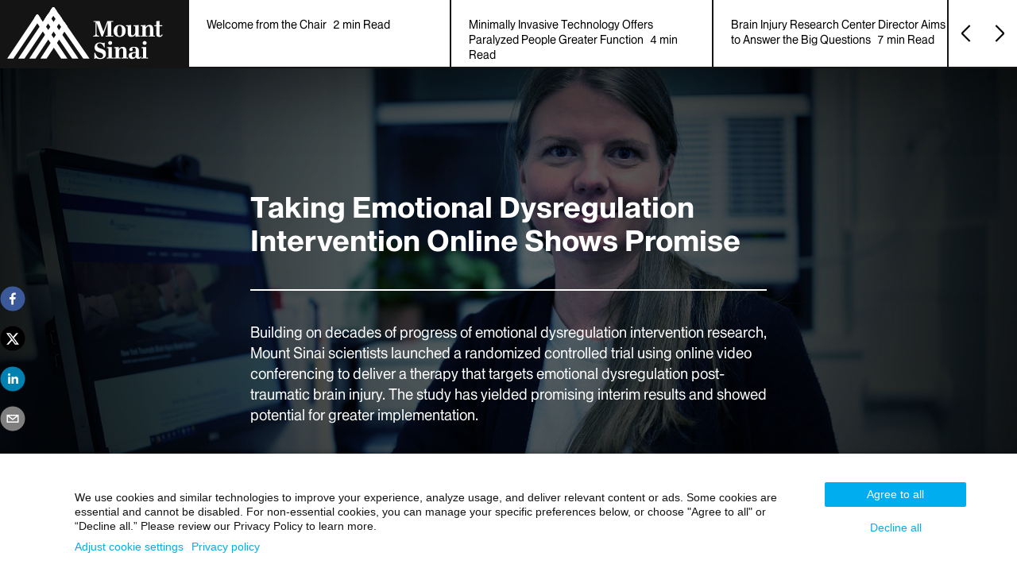

--- FILE ---
content_type: text/html; charset=utf-8
request_url: https://reports.mountsinai.org/article/rehab2023-08-emotional-dysregulation
body_size: 15978
content:
<!DOCTYPE html><html lang="en"><head><link rel="apple-touch-icon" sizes="76x76" href="/apple-touch-icon.png"/><link rel="icon" type="image/png" sizes="32x32" href="/favicon-32x32.png"/><link rel="icon" type="image/png" sizes="16x16" href="/favicon-16x16.png"/><link rel="preconnect" href="https://images.ctfassets.net/"/><link rel="manifest" href="/manifest.json"/><link rel="mask-icon" href="/safari-pinned-tab.svg" color="#007BA8"/><meta name="msapplication-TileColor" content="#007BA8"/><meta name="apple-mobile-web-app-status-bar" content="#007BA8"/><meta name="theme-color" content="#007BA8"/><style>
						@font-face {
							font-family: "Mount Sinai Sans";
							font-display: swap;
							font-stretch: 100%;
							font-style: normal;
							font-weight: 100 900;
							src: url("/fonts/MountSinai-SansVF_W_WdthWght.woff2") format("woff2");
						}
						@font-face {
							font-family: "Mount Sinai Sans";
							font-display: swap;
							font-stretch: 100%;
							font-style: italic;
							font-weight: 100 900;
							src: url("/fonts/MountSinai-SansVFItalic_W_WdthWght.woff2") format("woff2");
						}
					</style><script src="/__env.js"></script><meta charSet="utf-8"/><title>Taking Emotional Dysregulation Intervention Online Shows Promise</title><meta name="description" content="A pilot to move emotional dysregulation treatment online shows success"/><meta name="viewport" content="width=device-width, initial-scale=1"/><meta name="next-head-count" content="4"/><link rel="preload" href="/_next/static/css/0476335a572209a25d45.css" as="style"/><link rel="stylesheet" href="/_next/static/css/0476335a572209a25d45.css" data-n-g=""/><noscript data-n-css=""></noscript><link rel="preload" href="/_next/static/chunks/webpack-e53f9ce3bbff72622854.js" as="script"/><link rel="preload" href="/_next/static/chunks/framework-653278fdfd7f340dad05.js" as="script"/><link rel="preload" href="/_next/static/chunks/main-4f16140955a9f1e132a9.js" as="script"/><link rel="preload" href="/_next/static/chunks/pages/_app-116dd8a6814ff5868928.js" as="script"/><link rel="preload" href="/_next/static/chunks/206-ec5f519268d4833c389e.js" as="script"/><link rel="preload" href="/_next/static/chunks/pages/article/%5Bslug%5D-e099f58bd98618c87628.js" as="script"/><style data-styled="" data-styled-version="5.2.1">.eGqapu{font-size:16px;grid-area:read-time;line-height:24px;padding:8px 20px 24px;text-align:center;}/*!sc*/
.eGqapu a{color:inherit;-webkit-text-decoration:none;text-decoration:none;}/*!sc*/
.eGqapu span{display:block;margin-bottom:8px;}/*!sc*/
@media (min-width:600px){.eGqapu{margin:0 auto;padding:0 0 40px;}}/*!sc*/
@media (min-width:900px){.eGqapu{padding:0 0 64px;}}/*!sc*/
data-styled.g2[id="sc-gsTCUz"]{content:"eGqapu,"}/*!sc*/
.cQkQcA{border-bottom:2px solid;font-size:26px;grid-area:title;line-height:32px;margin:0 20px;padding:0 0 32px;}/*!sc*/
@media (min-width:600px){.cQkQcA{font-size:36px;line-height:42px;margin:0 auto;padding:0 0 40px;}}/*!sc*/
data-styled.g3[id="sc-dlfnbm"]{content:"cQkQcA,"}/*!sc*/
.jVdhUt{font-size:16px;grid-area:abstract;line-height:24px;margin:0 20px;padding:24px 0;}/*!sc*/
.jVdhUt p{margin:0;padding:0;}/*!sc*/
.jVdhUt p a{color:#007BA8;}/*!sc*/
.jVdhUt li{display:-webkit-box;display:-webkit-flex;display:-ms-flexbox;display:flex;position:relative;-webkit-transition:color 0.1s;transition:color 0.1s;}/*!sc*/
.jVdhUt li::before{color:#007BA8;content:'▴';font-size:36px;left:0;margin-right:8px;top:-2px;}/*!sc*/
@media only screen and (device-width:390px) and (device-height:844px) and (-webkit-device-pixel-ratio:3) ,only screen and (device-width :375px) and (device-height :667px) and (-webkit-device-pixel-ratio :2){.jVdhUt li::before{font-size:inherit;margin-right:28px;}}/*!sc*/
.jVdhUt li:not(:last-of-type){margin-bottom:20px;}/*!sc*/
.jVdhUt ul{list-style-type:none;margin:0;padding:0;}/*!sc*/
@media (min-width:600px){.jVdhUt{font-size:18px;line-height:26px;margin:8px auto 0;padding:32px 0;}.jVdhUt li::before{margin-right:12px;}.jVdhUt li:not(:last-of-type){margin-bottom:32px;}}/*!sc*/
@media (min-width:900px){.jVdhUt{padding:32px 0 64px;}.jVdhUt li::before{margin-right:28px;}}/*!sc*/
data-styled.g5[id="sc-eCssSg"]{content:"jVdhUt,"}/*!sc*/
.gomyNG{color:#141414;display:grid;font-family:"Mount Sinai Sans",sans-serif;padding-top:11%;grid-template-areas: 'logo' '.' 'title' 'abstract' 'read-time';grid-template-rows:auto 1fr auto auto auto;margin-bottom:10vh;min-height:100vh;position:relative;-webkit-transition:color 0.1s;transition:color 0.1s;}/*!sc*/
.gomyNG .abstract li:before{color:#141414;}/*!sc*/
.gomyNG.inView{color:#FFFFFF;}/*!sc*/
.gomyNG.inView .abstract li:before{color:#007BA8;}/*!sc*/
@media (min-width:600px){.gomyNG .sc-dlfnbm,.gomyNG .sc-eCssSg,.gomyNG .read-time{max-width:600px;width:100%;}}/*!sc*/
@media (min-width:600px){.gomyNG .sc-dlfnbm{overflow-wrap:break-word;white-space:normal;}}/*!sc*/
@media (min-width:900px){.gomyNG .sc-dlfnbm,.gomyNG .sc-eCssSg,.gomyNG .read-time{max-width:650px;}}/*!sc*/
data-styled.g8[id="sc-iBPRYJ"]{content:"gomyNG,"}/*!sc*/
.cWwROp{-webkit-filter:blur(0);filter:blur(0);height:100vh;left:50%;margin:0;opacity:1;padding:0;pointer-events:none;position:fixed;top:0;-webkit-transform:translateX(-50%);-ms-transform:translateX(-50%);transform:translateX(-50%);-webkit-transition:filter calc(0.1s * 3), opacity 0.1s;transition:filter calc(0.1s * 3), opacity 0.1s;width:100vw;}/*!sc*/
.cWwROp.isBlurred{-webkit-filter:blur(4px);filter:blur(4px);}/*!sc*/
.cWwROp::before{-webkit-animation:eckeeW calc(0.1s * 3);animation:eckeeW calc(0.1s * 3);background-color:#00000099;bottom:0;content:'';left:0;position:absolute;right:0;top:0;}/*!sc*/
.cWwROp img,.cWwROp video{height:100%;margin:0;object-fit:cover;padding:0;width:100%;}/*!sc*/
data-styled.g12[id="sc-kEjbxe"]{content:"cWwROp,"}/*!sc*/
.jLgNyL .footerlogo_1{stroke:#FFFFFF;}/*!sc*/
.jLgNyL .footerlogo_2{stroke:#FFFFFF;}/*!sc*/
.jLgNyL .footerlogo_3{stroke:#FFFFFF;}/*!sc*/
.jLgNyL .logo_1,.jLgNyL .logo_2,.jLgNyL .logo_3,.jLgNyL .logo_4{fill:#00AEEF;}/*!sc*/
.jLgNyL .logo_5,.jLgNyL .logo_6,.jLgNyL .logo_9{fill:#D80B8C;}/*!sc*/
.jLgNyL .logo_7,.jLgNyL .logo_8,.jLgNyL .logo_10,.jLgNyL .logo_11,.jLgNyL .logo_12,.jLgNyL .logo_13,.jLgNyL .logo_14,.jLgNyL .logo_15,.jLgNyL .logo_16,.jLgNyL .logo_17{fill:#221F72;}/*!sc*/
.jLgNyL .caretup_1,.jLgNyL .caretdown_1{stroke:#000000;}/*!sc*/
.jLgNyL .caretleft_1,.jLgNyL .caretright_1{stroke:#000000;}/*!sc*/
.jLgNyL .eye_1{fill:#000000;}/*!sc*/
.jLgNyL .arrowdown_1,.jLgNyL .download_2{fill:#000000;}/*!sc*/
.jLgNyL .download_1{fill:#000000;}/*!sc*/
.jLgNyL .play_1{stroke:#000000;}/*!sc*/
.jLgNyL .checkmark_1{fill:#000000;}/*!sc*/
.jLgNyL .circle_1{fill:#000000;}/*!sc*/
data-styled.g18[id="sc-hBEYos"]{content:"jLgNyL,"}/*!sc*/
.fCqUBU{font-family:"Mount Sinai Sans",sans-serif;margin:0 0 64px;padding:0 5%;}/*!sc*/
.fCqUBU .box__list{margin:0;padding:0;list-style:none;}/*!sc*/
.fCqUBU.isVisible .box::before,.fCqUBU.isVisible .box::after{-webkit-transform:scaleX(1);-ms-transform:scaleX(1);transform:scaleX(1);}/*!sc*/
@media (min-width:600px){.fCqUBU .box__list{display:grid;grid-template-columns:50% 50%;height:100%;}.fCqUBU .box--with-image{height:100%;min-height:288px;max-height:300px;}.fCqUBU .box__list--one-element{max-width:640px;grid-template-columns:auto;margin:0 auto;}}/*!sc*/
@media only screen and (max-device-width:599px){.fCqUBU .box--with-image{min-height:254px;}}/*!sc*/
data-styled.g28[id="sc-bBXqnf"]{content:"fCqUBU,"}/*!sc*/
.fOWIdz{padding:60px 16px;color:#000000;background:#FFFFFF;z-index:1;position:relative;text-align:center;}/*!sc*/
.fOWIdz.box--with-image::before{display:none;}/*!sc*/
.fOWIdz.box--with-image::after{height:0px;}/*!sc*/
.fOWIdz:first-of-type{color:#FFFFFF;}/*!sc*/
.fOWIdz:first-of-type::after{display:none;}/*!sc*/
.fOWIdz:first-of-type::before{content:'';position:absolute;bottom:0;top:0;left:0;right:0;-webkit-transform:scaleX(0);-ms-transform:scaleX(0);transform:scaleX(0);-webkit-transform-origin:left;-ms-transform-origin:left;transform-origin:left;z-index:-1;-webkit-transition:-webkit-transform 2s;-webkit-transition:transform 2s;transition:transform 2s;background:#E3008E;}/*!sc*/
.fOWIdz:first-of-type.box__cyan::before{background:#007BA8;}/*!sc*/
.fOWIdz .box__content{position:absolute;top:50%;left:50%;-webkit-transform:translate(-50%,-50%);-ms-transform:translate(-50%,-50%);transform:translate(-50%,-50%);text-align:center;width:95%;}/*!sc*/
.fOWIdz .box__image{position:absolute;top:0;left:0;right:0;bottom:0;overflow:hidden;z-index:-1;height:100%;}/*!sc*/
.fOWIdz .box__image img{width:100%;height:100%;object-fit:cover;-webkit-transform:scaleX(0);-ms-transform:scaleX(0);transform:scaleX(0);-webkit-transform-origin:left;-ms-transform-origin:left;transform-origin:left;-webkit-transition:-webkit-transform 2s;-webkit-transition:transform 2s;transition:transform 2s;}/*!sc*/
.bento-box.isVisible .sc-iwyYcG .box__image img{-webkit-transform:scaleX(1);-ms-transform:scaleX(1);transform:scaleX(1);}/*!sc*/
.fOWIdz::after{content:'';height:2px;position:absolute;background:#141414;left:16px;right:16px;-webkit-transform:scaleX(0);-ms-transform:scaleX(0);transform:scaleX(0);-webkit-transition:-webkit-transform 2s;-webkit-transition:transform 2s;transition:transform 2s;-webkit-transform-origin:left;-ms-transform-origin:left;transform-origin:left;bottom:0;}/*!sc*/
@media (min-width:600px){.fOWIdz .box__stats{font-size:120px;margin-bottom:0px;line-height:85%;display:block;}.fOWIdz h1.bentobox__stats{margin:0px;font-size:1em;font-weight:normal;padding-bottom:30px;}.fOWIdz h2.bentobox__stats{margin:0px;font-size:0.8em;font-weight:normal;padding-bottom:30px;}.fOWIdz h3.bentobox__stats{margin:0px;font-size:0.67em;font-weight:normal;}}/*!sc*/
@media only screen and (max-device-width:599px){.fOWIdz .box__stats{font-size:80px;margin-bottom:0px;line-height:85%;display:block;}.fOWIdz .box__image img{max-width:100%;}.fOWIdz .box__image{height:100%;}.fOWIdz h1.bentobox__stats{margin:0px;font-size:0.6em;font-weight:normal;padding-bottom:30px;}.fOWIdz h2.bentobox__stats{margin:0px;font-size:0.45em;font-weight:normal;padding-bottom:30px;}.fOWIdz h3.bentobox__stats{margin:0px;font-size:0.35em;font-weight:normal;}}/*!sc*/
.fOWIdz .box__caption{font-size:18px;line-height:26px;font-weight:300;margin:0 auto;}/*!sc*/
@media (min-width:600px){.fOWIdz .box__caption{max-width:80%;}}/*!sc*/
@media (min-width:600px){.fOWIdz:nth-child(2)::before{content:'';height:2px;position:absolute;background:#141414;left:16px;right:16px;-webkit-transform:scaleX(0);-ms-transform:scaleX(0);transform:scaleX(0);-webkit-transition:-webkit-transform 2s;-webkit-transition:transform 2s;transition:transform 2s;-webkit-transform-origin:left;-ms-transform-origin:left;transform-origin:left;top:0;}}/*!sc*/
.fOWIdz.box--only-caption{display:-webkit-box;display:-webkit-flex;display:-ms-flexbox;display:flex;-webkit-align-items:center;-webkit-box-align:center;-ms-flex-align:center;align-items:center;}/*!sc*/
.fOWIdz.box--only-caption .box__caption{font-size:36px;line-height:42px;font-weight:bold;}/*!sc*/
data-styled.g29[id="sc-iwyYcG"]{content:"fOWIdz,"}/*!sc*/
.dvjDlL{-webkit-align-items:center;-webkit-box-align:center;-ms-flex-align:center;align-items:center;-webkit-appearance:none;-moz-appearance:none;appearance:none;background:none;border:2px solid;border-radius:50%;color:inherit;cursor:pointer;font-size:1.25rem;display:-webkit-inline-box;display:-webkit-inline-flex;display:-ms-inline-flexbox;display:inline-flex;padding:20px;-webkit-text-decoration:none;text-decoration:none;-webkit-transition:background-color 0.1s,border-color 0.1s,color 0.1s;transition:background-color 0.1s,border-color 0.1s,color 0.1s;}/*!sc*/
data-styled.g31[id="sc-lmoMRL"]{content:"dvjDlL,"}/*!sc*/
.jOKhYc{margin:0 0 64px;padding:0 16px;}/*!sc*/
@media (min-width:600px){.jOKhYc{margin:64px auto 56px;max-width:650px;}}/*!sc*/
@media (min-width:900px){.jOKhYc{margin:80px auto;padding:0;}}/*!sc*/
@media (min-width:1200px){.jOKhYc{margin:0 auto 80px;}}/*!sc*/
.jOKhYc #contributorsTitleText.contributors__title_cyan{color:#007ba8;}/*!sc*/
.jOKhYc #contributorsTitleText.contributors__title_magenta{color:#e3008e;}/*!sc*/
.jOKhYc .contributors__title{color:#000000;font-size:24px;line-height:30px;font-weight:400;margin:0 0 32px;}/*!sc*/
@media (min-width:600px){.jOKhYc .contributors__title{line-height:25.2px;}}/*!sc*/
.jOKhYc .contributors__list{display:grid;grid-template-columns:1fr 1fr;gap:40px 16px;}/*!sc*/
@media (min-width:600px){.jOKhYc .contributors__list{grid-template-columns:1fr 1fr 1fr;}}/*!sc*/
.jOKhYc .contributor__card{color:#000000;position:relative;}/*!sc*/
.jOKhYc .contributor__card.contributor__card--signature{padding-bottom:56px;}/*!sc*/
.jOKhYc .contributor__card.isVisible .contributor__image{-webkit-transform:scale(1);-ms-transform:scale(1);transform:scale(1);}/*!sc*/
.jOKhYc .contributor__figure{margin:0;margin-bottom:24px;overflow:hidden;padding:0;}/*!sc*/
.jOKhYc .contributor__image{-webkit-transform:scale(1.1);-ms-transform:scale(1.1);transform:scale(1.1);-webkit-transition:-webkit-transform 2s;-webkit-transition:transform 2s;transition:transform 2s;width:100%;}/*!sc*/
.jOKhYc .contributor__sign{position:absolute;bottom:0;max-height:40px;-webkit-filter:unset;filter:unset;}/*!sc*/
.jOKhYc .contributor__name{font-size:14px;line-height:20px;font-weight:bold;margin:0;}/*!sc*/
.jOKhYc .contributor__title{font-size:14px;line-height:20px;margin:0;}/*!sc*/
data-styled.g32[id="sc-iJuUWI"]{content:"jOKhYc,"}/*!sc*/
.cKPDNI{font-size:14px;line-height:20px;color:#000000;padding:16px 16px 160px;font-weight:400;display:grid;grid-template-columns:auto auto;position:relative;}/*!sc*/
.cKPDNI .download-footer--icon{height:16px;margin-left:4px;cursor:pointer;position:relative;display:inline-block;vertical-align:middle;}/*!sc*/
.cKPDNI .download-footer--icon::after{position:absolute;background:#FFFFFF;left:-1px;right:-1px;top:5px;height:6px;}/*!sc*/
.cKPDNI.loading .download-footer--icon::after{content:'';-webkit-animation:iLCbEM 0.7s infinite;animation:iLCbEM 0.7s infinite;}/*!sc*/
.cKPDNI::before{left:16px;right:16px;content:'';height:2px;position:absolute;top:0;background:#000000;}/*!sc*/
@media (min-width:900px){.cKPDNI{padding:16px 0 160px;}.cKPDNI:before{left:0;right:0;}}/*!sc*/
.cKPDNI .download-footer--text{margin:0;padding-right:96px;}/*!sc*/
.cKPDNI .download-footer--link{text-align:right;}/*!sc*/
.cKPDNI .download-footer--link .link{text-align:right;vertical-align:middle;padding:0 10px 10px;line-height:1;margin:0;cursor:pointer;color:inherit;-webkit-appearance:none;-moz-appearance:none;appearance:none;border:none;background:none;cursor:pointer;-webkit-text-decoration:none;text-decoration:none;line-height:20px;}/*!sc*/
.cKPDNI .download-footer--link svg{cursor:pointer;}/*!sc*/
@media (min-width:600px){.cKPDNI{margin:0 auto;max-width:650px;}.cKPDNI .download-footer--text{padding-right:120px;}.cKPDNI .download-footer--link .link{font-size:16px;}}/*!sc*/
data-styled.g33[id="sc-giIncl"]{content:"cKPDNI,"}/*!sc*/
.jYyMJV{padding:40px 24px;background-color:#000000;position:relative;text-align:center;}/*!sc*/
@media (min-width:600px){.jYyMJV{padding:34px 40px;}}/*!sc*/
.jYyMJV .footer-copy{color:#FFFFFF;font-size:24px;line-height:28.6px;font-weight:700;margin:24px auto 36px;text-align:center;}/*!sc*/
@media (min-width:600px){.jYyMJV .footer-copy{margin:16px auto 34px;}}/*!sc*/
@media (min-width:1200px){.jYyMJV .footer-copy{max-width:80%;}}/*!sc*/
.jYyMJV .footer-link{color:#FFFFFF;font-size:14px;line-height:20px;font-weight:700;margin-bottom:16px;display:block;-webkit-text-decoration:none;text-decoration:none;}/*!sc*/
@media (min-width:600px){.jYyMJV .footer-link{margin-bottom:0;text-align:left;}}/*!sc*/
.jYyMJV .footer-copyright{color:#FFFFFF;font-size:14px;line-height:20px;font-weight:700;}/*!sc*/
@media (min-width:600px){.jYyMJV .footer-copyright{text-align:right;}}/*!sc*/
@media (min-width:600px){.jYyMJV .footer-bottom{display:grid;grid-template-columns:auto auto;}}/*!sc*/
data-styled.g34[id="sc-ezrdKe"]{content:"jYyMJV,"}/*!sc*/
.fEtFFi{display:grid;grid-auto-flow:column;grid-gap:1rem;margin:64px auto;grid-auto-columns:1fr;}/*!sc*/
data-styled.g35[id="sc-bYEvPH"]{content:"fEtFFi,"}/*!sc*/
.htPLPR{display:grid;grid-auto-rows:min-content;grid-gap:1rem;}/*!sc*/
data-styled.g36[id="sc-kLgntA"]{content:"htPLPR,"}/*!sc*/
.hnSUxp{margin-bottom:40px;}/*!sc*/
@media (min-width:600px){.hnSUxp .dual_picture{padding:0 23%;}.hnSUxp .half_picture{padding:0 35%;}}/*!sc*/
@media only screen and (min-width:1024px) and (max-width:1024px) and (min-height:1366px) and (max-height:1366px){.hnSUxp{margin-bottom:24px;}.hnSUxp .dual_picture{padding:0 18%;}}/*!sc*/
.hnSUxp > div{margin-top:40px;margin-bottom:40px;}/*!sc*/
@media only screen and (max-device-width:599px){.hnSUxp .dual_picture{padding:0 5%;}.hnSUxp .half_picture{padding:0 5%;}.hnSUxp .dual_picture:has(figure.imageFullScreenWidth.isVisible){padding:0 5%;}.hnSUxp > div{margin-top:24px;margin-bottom:24px;}}/*!sc*/
@media only screen and (min-width:1024px) and (max-width:1024px) and (min-height:1366px) and (max-height:1366px){.hnSUxp > div{margin-top:0px;margin-bottom:0px;}}/*!sc*/
.hnSUxp .dual_picture:has(figure.imageFullScreenWidth.isVisible){max-width:100%;padding:0;}/*!sc*/
.hnSUxp .rich-text.gallery.imageFullScreenWidth{margin-top:8px;}/*!sc*/
.hnSUxp .imageFullScreenWidth.isVisible{display:block;max-width:100%;overflow-x:hidden;}/*!sc*/
.hnSUxp .imageFullScreenWidth.isVisible picture{overflow-x:hidden;}/*!sc*/
.hnSUxp .imageFullScreenWidth img{will-change:transform;-webkit-transform-origin:center center;-ms-transform-origin:center center;transform-origin:center center;}/*!sc*/
.hnSUxp.trueFullWidthImage{position:relative;left:50%;right:50%;margin-left:-50vw;margin-right:-50vw;width:calc(100vw - 15.1px);}/*!sc*/
data-styled.g39[id="sc-hiSbYr"]{content:"hnSUxp,"}/*!sc*/
.dgRcIf{display:grid;-webkit-flex:center;-ms-flex:center;flex:center;padding-bottom:40px;position:relative;max-width:650px;margin:0 auto;padding:0 auto;height:100%;}/*!sc*/
@media (max-width:599px){.dgRcIf{padding-bottom:8px;}}/*!sc*/
@media (min-width:600px){.dgRcIf{padding-bottom:0;gap:8px;}.dgRcIf:hover .gallery__open-btn{opacity:1;pointer-events:all;}.dgRcIf.isVisible .gallery__caption::before{right:0;}.dgRcIf.isVisible .gallery__img{-webkit-transform:scale(1);-ms-transform:scale(1);transform:scale(1);}}/*!sc*/
.dgRcIf div.caption{font-weight:350;color:#000000;}/*!sc*/
.dgRcIf .caption .rich-text.gallery{max-height:220px;overflow-x:hidden;overflow-y:auto;margin-bottom:0px;}/*!sc*/
@media (max-width:599px){.dgRcIf .caption .rich-text.gallery{margin-bottom:8px;}}/*!sc*/
.dgRcIf .caption .rich-text.gallery p{margin-bottom:10px;}/*!sc*/
.dgRcIf .gallery__caption{color:#000000;font-size:14px;font-weight:300;line-height:20px;max-width:80%;}/*!sc*/
.dgRcIf .gallery__caption strong{margin-right:0.3em;}/*!sc*/
.dgRcIf .gallery__caption .imgNumber{margin-top:14px;}/*!sc*/
.dgRcIf .gallery__caption .image-popup-caption{position:absolute;top:0;padding:5px 65px;text-align:left;display:-webkit-box;display:-webkit-flex;display:-ms-flexbox;display:flex;gap:10px;}/*!sc*/
@media (max-width:599px){.dgRcIf .gallery__caption .image-popup-caption{padding:5px 15px;background-color:#00000099;}}/*!sc*/
@media (min-width:600px){.dgRcIf .gallery__caption{max-width:unset;padding-top:16px;position:relative;}.dgRcIf .gallery__caption::before{content:'';left:0;position:absolute;top:0;-webkit-transition:right 2s;transition:right 2s;}}/*!sc*/
@media (min-width:600px){.dgRcIf .gallery__caption{grid-row-start:1;}}/*!sc*/
@media (max-width:599px){.dgRcIf .gallery__caption{padding:0 16px;}}/*!sc*/
.dgRcIf .caption_img_number{float:left;}/*!sc*/
.dgRcIf > picture{overflow:hidden;}/*!sc*/
.dgRcIf .gallery__img{margin-bottom:16px;width:100%;padding:auto;}/*!sc*/
@media (min-width:600px){.dgRcIf .gallery__img{margin-bottom:0;-webkit-transform:scale(1.1);-ms-transform:scale(1.1);transform:scale(1.1);-webkit-transition:-webkit-transform 2s;-webkit-transition:transform 2s;transition:transform 2s;}}/*!sc*/
.dgRcIf .gallery__open-btn{background-color:#00000099;border:none;color:#FFFFFF;font-size:12px;padding:1em;position:absolute;right:1em;top:1em;-webkit-transition:opacity 0.1s;transition:opacity 0.1s;}/*!sc*/
@media (min-width:600px){.dgRcIf .gallery__open-btn{opacity:0;pointer-events:none;}}/*!sc*/
.dgRcIf .gallery__open-btn:focus{opacity:1;pointer-events:all;}/*!sc*/
data-styled.g40[id="sc-gWHgXt"]{content:"dgRcIf,"}/*!sc*/
.dQIokw{color:#FFFFFF;}/*!sc*/
.dQIokw .close-modal-btn{background-color:#00000099;border:none;color:#FFFFFF;font-size:12px;padding:1em;right:16px;top:16px;}/*!sc*/
@media (min-width:600px){.dQIokw .close-modal-btn{font-size:20px;padding:1.4em;right:24px;top:24px;}}/*!sc*/
.dQIokw figcaption{color:#000000;font-size:14px;font-weight:300;line-height:20px;max-width:80%;color:inherit;display:none;}/*!sc*/
.dQIokw figcaption strong{margin-right:0.3em;}/*!sc*/
.dQIokw figcaption .imgNumber{margin-top:14px;}/*!sc*/
.dQIokw figcaption .image-popup-caption{position:absolute;top:0;padding:5px 65px;text-align:left;display:-webkit-box;display:-webkit-flex;display:-ms-flexbox;display:flex;gap:10px;}/*!sc*/
@media (max-width:599px){.dQIokw figcaption .image-popup-caption{padding:5px 15px;background-color:#00000099;}}/*!sc*/
@media (min-width:600px){.dQIokw figcaption{max-width:unset;padding-top:16px;position:relative;}.dQIokw figcaption::before{content:'';left:0;position:absolute;top:0;-webkit-transition:right 2s;transition:right 2s;}}/*!sc*/
@media (min-width:600px){.dQIokw figcaption{background-color:#00000099;border:none;bottom:19px;display:-webkit-box;display:-webkit-flex;display:-ms-flexbox;display:flex;-webkit-flex:center;-ms-flex:center;flex:center;height:124px;left:0;text-align:center;padding:0 20% 0 20%;-webkit-box-pack:center;-webkit-justify-content:center;-ms-flex-pack:center;justify-content:center;place-items:center;position:absolute;right:0;margin:auto;overflow-x:hidden;overflow-y:auto;}}/*!sc*/
@media only screen and (max-device-width:599px){.dQIokw figcaption{border:none;bottom:70px;display:-webkit-box;display:-webkit-flex;display:-ms-flexbox;display:flex;-webkit-flex:center;-ms-flex:center;flex:center;height:200px;left:0;text-align:center;-webkit-box-pack:center;-webkit-justify-content:center;-ms-flex-pack:center;justify-content:center;place-items:center;position:absolute;right:0;margin:auto;padding:0 5% 0 5%;overflow-x:hidden;overflow-y:auto;}}/*!sc*/
@media only screen and (min-width:1024px) and (max-width:1024px) and (min-height:1366px) and (max-height:1366px){.dQIokw figcaption{bottom:100px;}}/*!sc*/
.dQIokw figure{height:100vh;margin:0;padding:0;position:relative;width:100vw;background:black;}/*!sc*/
.dQIokw img{height:100%;object-fit:contain;width:100%;}/*!sc*/
.dQIokw li{height:100vh;}/*!sc*/
.dQIokw ul{list-style-type:none;margin:0;padding:0;}/*!sc*/
data-styled.g44[id="sc-bZSQDF"]{content:"dQIokw,"}/*!sc*/
.epyABK{color:#000000;font-family:"Mount Sinai Sans",sans-serif;font-size:14px;line-height:20px;margin:0 0 64px;padding:0 16px;}/*!sc*/
@media (min-width:900px){.epyABK{padding:0;margin:0 auto 64px;max-width:650px;}}/*!sc*/
.epyABK p{margin:0 0 40px;}/*!sc*/
.epyABK p b{color:#000000;}/*!sc*/
.epyABK a{color:#007BA8;}/*!sc*/
.epyABK a b{color:#007BA8;}/*!sc*/
data-styled.g45[id="sc-iUuytg"]{content:"epyABK,"}/*!sc*/
.klrHoB{color:#000000;font-family:"Mount Sinai Sans",sans-serif;font-size:20px;line-height:34px;font-weight:300;margin:0 0 64px;padding:0 16px;}/*!sc*/
@media (min-width:900px){.klrHoB{padding:0;margin:0 auto 64px;max-width:650px;}}/*!sc*/
.klrHoB p{margin:0 0 40px;}/*!sc*/
.klrHoB p b{color:#000000;}/*!sc*/
.klrHoB h2,.klrHoB h3{color:#000000;margin:32px 0;font-weight:400;}/*!sc*/
.klrHoB h2{font-size:22px;line-height:28.6px;}/*!sc*/
@media (min-width:600px){.klrHoB h2{font-size:24px;line-height:24px;}}/*!sc*/
.klrHoB h3{font-size:20px;line-height:24px;}/*!sc*/
@media (min-width:600px){.klrHoB h3{font-size:20px;line-height:24px;}}/*!sc*/
.klrHoB a{color:#007BA8;}/*!sc*/
.klrHoB a b{color:#007BA8;}/*!sc*/
.klrHoB > ul,.klrHoB > ol{position:relative;margin:80px 0;padding-top:24px;}/*!sc*/
.klrHoB > ul li,.klrHoB > ol li{font-size:18px;line-height:26px;font-weight:300;}/*!sc*/
.klrHoB ul{list-style:none;}/*!sc*/
.klrHoB ul ul{margin-top:16px;}/*!sc*/
.klrHoB ul li{position:relative;margin-bottom:16px;}/*!sc*/
.klrHoB ul li::before{left:-40px;content:'';border-radius:100%;border:6px solid #007BA8;top:6px;position:absolute;}/*!sc*/
.klrHoB ul li ul{margin-top:16px;}/*!sc*/
.klrHoB ul li li{position:relative;margin-bottom:16px;}/*!sc*/
.klrHoB ul li li::before{left:-40px;content:'';border-radius:100%;border:2px solid #007BA8;background-color:white;width:13px;height:13px;top:6px;position:absolute;}/*!sc*/
.klrHoB ul li li ul{margin-top:16px;}/*!sc*/
.klrHoB ul li li li{position:relative;margin-bottom:16px;}/*!sc*/
.klrHoB ul li li li::before{left:-40px;content:'';border-radius:0%;background-color:#007BA8;width:10px;height:10px;margin-top:3px;top:6px;position:absolute;}/*!sc*/
.klrHoB > ol{list-style:none;}/*!sc*/
.klrHoB > ol li{margin-bottom:16px;position:relative;}/*!sc*/
.klrHoB > ol li .unordered-index{width:16px;height:24px;color:#007BA8;font-weight:bold;position:absolute;left:-38px;font-size:18px;}/*!sc*/
data-styled.g47[id="sc-eggNIi"]{content:"klrHoB,"}/*!sc*/
.fXmnHt{position:fixed;bottom:20px;right:40px;width:40px;height:40px;font-size:3rem;cursor:pointer;background-color:#fff;border:2px solid rgb(0,0,0);border-radius:50%;display:-webkit-box;display:-webkit-flex;display:-ms-flexbox;display:flex;-webkit-box-pack:center;-webkit-justify-content:center;-ms-flex-pack:center;justify-content:center;-webkit-align-items:center;-webkit-box-align:center;-ms-flex-align:center;align-items:center;z-index:1000;}/*!sc*/
@media (max-width:599px){.fXmnHt{bottom:40px;}}/*!sc*/
data-styled.g67[id="sc-clsHhM"]{content:"fXmnHt,"}/*!sc*/
.jsBTxA{color:rgb(0,0,0);font-size:20px;}/*!sc*/
data-styled.g68[id="sc-fbkhIv"]{content:"jsBTxA,"}/*!sc*/
html{line-height:1.15;-webkit-text-size-adjust:100%;text-size-adjust:100%;}/*!sc*/
body{margin:0;}/*!sc*/
main{display:block;}/*!sc*/
h1{font-size:2em;margin:0.67em 0;}/*!sc*/
hr{box-sizing:content-box;height:0;overflow:visible;}/*!sc*/
pre{font-family:monospace,monospace;font-size:1em;}/*!sc*/
a{background-color:transparent;}/*!sc*/
abbr[title]{border-bottom:none;-webkit-text-decoration:underline;text-decoration:underline;}/*!sc*/
b,strong{font-weight:bolder;}/*!sc*/
code,kbd,samp{font-family:monospace,monospace;font-size:1em;}/*!sc*/
small{font-size:80%;}/*!sc*/
sub,sup{font-size:75%;line-height:0;position:relative;vertical-align:baseline;}/*!sc*/
sub{bottom:-0.25em;}/*!sc*/
sup{top:-0.5em;}/*!sc*/
img{border-style:none;}/*!sc*/
button,input,optgroup,select,textarea{font-family:inherit;font-size:100%;line-height:1.15;margin:0;}/*!sc*/
button,input{overflow:visible;}/*!sc*/
button,select{text-transform:none;}/*!sc*/
button,html [type="button"],[type="reset"],[type="submit"]{-webkit-appearance:button;}/*!sc*/
button::-moz-focus-inner,[type="button"]::-moz-focus-inner,[type="reset"]::-moz-focus-inner,[type="submit"]::-moz-focus-inner{border-style:none;padding:0;}/*!sc*/
button:-moz-focusring,[type="button"]:-moz-focusring,[type="reset"]:-moz-focusring,[type="submit"]:-moz-focusring{outline:1px dotted ButtonText;}/*!sc*/
fieldset{padding:0.35em 0.625em 0.75em;}/*!sc*/
legend{box-sizing:border-box;color:inherit;display:table;max-width:100%;padding:0;white-space:normal;}/*!sc*/
progress{vertical-align:baseline;}/*!sc*/
textarea{overflow:auto;}/*!sc*/
[type="checkbox"],[type="radio"]{box-sizing:border-box;padding:0;}/*!sc*/
[type="number"]::-webkit-inner-spin-button,[type="number"]::-webkit-outer-spin-button{height:auto;}/*!sc*/
[type="search"]{-webkit-appearance:textfield;outline-offset:-2px;}/*!sc*/
[type="search"]::-webkit-search-decoration{-webkit-appearance:none;}/*!sc*/
::-webkit-file-upload-button{-webkit-appearance:button;font:inherit;}/*!sc*/
details{display:block;}/*!sc*/
summary{display:list-item;}/*!sc*/
template{display:none;}/*!sc*/
[hidden]{display:none;}/*!sc*/
abbr[title]{-webkit-text-decoration:underline dotted;text-decoration:underline dotted;}/*!sc*/
*,*::after,*::before{box-sizing:border-box;}/*!sc*/
body{font-family:"Mount Sinai Sans",sans-serif;-webkit-font-smoothing:antialiased;margin:0 auto;-webkit-scroll-behavior:smooth;-moz-scroll-behavior:smooth;-ms-scroll-behavior:smooth;scroll-behavior:smooth;}/*!sc*/
body.modal-blocked{overflow:hidden;}/*!sc*/
body:not(.apple) main{height:100vh;overflow:auto;}/*!sc*/
body:not(.apple) #__next{height:100vh;overflow:auto;-webkit-scroll-behavior:smooth;-moz-scroll-behavior:smooth;-ms-scroll-behavior:smooth;scroll-behavior:smooth;-webkit-scroll-snap-type:y mandatory;-moz-scroll-snap-type:y mandatory;-ms-scroll-snap-type:y mandatory;scroll-snap-type:y mandatory;}/*!sc*/
body:not(.apple) #__next > header,body:not(.apple) #__next > main,body:not(.apple) #__next > .message{-webkit-scroll-snap-align:start;-moz-scroll-snap-align:start;-ms-scroll-snap-align:start;scroll-snap-align:start;-webkit-scroll-snap-stop:always;-moz-scroll-snap-stop:always;-ms-scroll-snap-stop:always;scroll-snap-stop:always;}/*!sc*/
body.iPhone header nav ul{padding-bottom:64px;}/*!sc*/
body.iPhone .body-container,body.iPhone .report{padding-top:0;}/*!sc*/
body.apple .body-container,body.apple .report{padding-top:0;}/*!sc*/
html{background-color:#FFFFFF;}/*!sc*/
img{max-width:100%;vertical-align:middle;}/*!sc*/
::-moz-selection{background:#E3008E;}/*!sc*/
::selection{background:#E3008E;}/*!sc*/
video{max-width:100%;vertical-align:middle;}/*!sc*/
::-moz-selection{background:#E3008E;}/*!sc*/
::selection{background:#E3008E;}/*!sc*/
#content.body-container{padding-top:104px;margin-top:15px;}/*!sc*/
.report{padding-top:160px;}/*!sc*/
.body-container,.report{position:relative;max-width:1200px;margin:0 auto;}/*!sc*/
.report .rich-text p:first-child{font-weight:bold;color:#000000;}/*!sc*/
.magenta-heading h2,.magenta-heading h3{color:#E3008E !important;}/*!sc*/
.cyan-heading h2,.cyan-heading h3{color:#007BA8 !important;}/*!sc*/
data-styled.g69[id="sc-global-iRIRUi1"]{content:"sc-global-iRIRUi1,"}/*!sc*/
@-webkit-keyframes eckeeW{from{opacity:0;}to{opacity:1;}}/*!sc*/
@keyframes eckeeW{from{opacity:0;}to{opacity:1;}}/*!sc*/
data-styled.g70[id="sc-keyframes-eckeeW"]{content:"eckeeW,"}/*!sc*/
@-webkit-keyframes iLCbEM{from{-webkit-transform:rotate(0deg);-ms-transform:rotate(0deg);transform:rotate(0deg);}to{-webkit-transform:rotate(360deg);-ms-transform:rotate(360deg);transform:rotate(360deg);}}/*!sc*/
@keyframes iLCbEM{from{-webkit-transform:rotate(0deg);-ms-transform:rotate(0deg);transform:rotate(0deg);}to{-webkit-transform:rotate(360deg);-ms-transform:rotate(360deg);transform:rotate(360deg);}}/*!sc*/
data-styled.g71[id="sc-keyframes-iLCbEM"]{content:"iLCbEM,"}/*!sc*/
</style>
<script>(window.BOOMR_mq=window.BOOMR_mq||[]).push(["addVar",{"rua.upush":"false","rua.cpush":"false","rua.upre":"false","rua.cpre":"false","rua.uprl":"false","rua.cprl":"false","rua.cprf":"false","rua.trans":"","rua.cook":"false","rua.ims":"false","rua.ufprl":"false","rua.cfprl":"false","rua.isuxp":"false","rua.texp":"norulematch","rua.ceh":"false","rua.ueh":"false","rua.ieh.st":"0"}]);</script>
                              <script>!function(a){var e="https://s.go-mpulse.net/boomerang/",t="addEventListener";if("False"=="True")a.BOOMR_config=a.BOOMR_config||{},a.BOOMR_config.PageParams=a.BOOMR_config.PageParams||{},a.BOOMR_config.PageParams.pci=!0,e="https://s2.go-mpulse.net/boomerang/";if(window.BOOMR_API_key="BFBHG-C2X3N-GCWAN-UMPXK-HSX6S",function(){function n(e){a.BOOMR_onload=e&&e.timeStamp||(new Date).getTime()}if(!a.BOOMR||!a.BOOMR.version&&!a.BOOMR.snippetExecuted){a.BOOMR=a.BOOMR||{},a.BOOMR.snippetExecuted=!0;var i,_,o,r=document.createElement("iframe");if(a[t])a[t]("load",n,!1);else if(a.attachEvent)a.attachEvent("onload",n);r.src="javascript:void(0)",r.title="",r.role="presentation",(r.frameElement||r).style.cssText="width:0;height:0;border:0;display:none;",o=document.getElementsByTagName("script")[0],o.parentNode.insertBefore(r,o);try{_=r.contentWindow.document}catch(O){i=document.domain,r.src="javascript:var d=document.open();d.domain='"+i+"';void(0);",_=r.contentWindow.document}_.open()._l=function(){var a=this.createElement("script");if(i)this.domain=i;a.id="boomr-if-as",a.src=e+"BFBHG-C2X3N-GCWAN-UMPXK-HSX6S",BOOMR_lstart=(new Date).getTime(),this.body.appendChild(a)},_.write("<bo"+'dy onload="document._l();">'),_.close()}}(),"".length>0)if(a&&"performance"in a&&a.performance&&"function"==typeof a.performance.setResourceTimingBufferSize)a.performance.setResourceTimingBufferSize();!function(){if(BOOMR=a.BOOMR||{},BOOMR.plugins=BOOMR.plugins||{},!BOOMR.plugins.AK){var e=""=="true"?1:0,t="",n="aod5usqccue4u2lqagxa-f-40107976b-clientnsv4-s.akamaihd.net",i="false"=="true"?2:1,_={"ak.v":"39","ak.cp":"695538","ak.ai":parseInt("479950",10),"ak.ol":"0","ak.cr":10,"ak.ipv":4,"ak.proto":"h2","ak.rid":"4def2c8e","ak.r":51645,"ak.a2":e,"ak.m":"dsca","ak.n":"essl","ak.bpcip":"3.135.218.0","ak.cport":59690,"ak.gh":"2.17.209.202","ak.quicv":"","ak.tlsv":"tls1.3","ak.0rtt":"","ak.0rtt.ed":"","ak.csrc":"-","ak.acc":"","ak.t":"1768948142","ak.ak":"hOBiQwZUYzCg5VSAfCLimQ==[base64]/wdxx+SfQY0X6nHVTmHfuyamp1p0QzrO393DXv82maO5gYBobsT/8hDp0vJL6yeztGApJwWZUdDnG+gi+J/sxHMGI6aNW7Ma5GqPPLmfK7wtFEfQ3N532K+Oz8fSxu3370Ktdm3bFfgG1IdDmE2N1unuxikynzcIv3vu1LlZo6Fd6cPbjNpGQK+CRu1ziYy7TiYb6W4tj22BWtDtPU=","ak.pv":"65","ak.dpoabenc":"","ak.tf":i};if(""!==t)_["ak.ruds"]=t;var o={i:!1,av:function(e){var t="http.initiator";if(e&&(!e[t]||"spa_hard"===e[t]))_["ak.feo"]=void 0!==a.aFeoApplied?1:0,BOOMR.addVar(_)},rv:function(){var a=["ak.bpcip","ak.cport","ak.cr","ak.csrc","ak.gh","ak.ipv","ak.m","ak.n","ak.ol","ak.proto","ak.quicv","ak.tlsv","ak.0rtt","ak.0rtt.ed","ak.r","ak.acc","ak.t","ak.tf"];BOOMR.removeVar(a)}};BOOMR.plugins.AK={akVars:_,akDNSPreFetchDomain:n,init:function(){if(!o.i){var a=BOOMR.subscribe;a("before_beacon",o.av,null,null),a("onbeacon",o.rv,null,null),o.i=!0}return this},is_complete:function(){return!0}}}}()}(window);</script></head><body><script type="text/javascript">(function(window, document, dataLayerName, id) {
						window[dataLayerName]=window[dataLayerName]||[],window[dataLayerName].push({start:(new Date).getTime(),event:"stg.start"});var scripts=document.getElementsByTagName('script')[0],tags=document.createElement('script');
						function stgCreateCookie(a,b,c){var d="";if(c){var e=new Date;e.setTime(e.getTime()+24*c*60*60*1e3),d="; expires="+e.toUTCString()}document.cookie=a+"="+b+d+"; path=/"}
						var isStgDebug=(window.location.href.match("stg_debug")||document.cookie.match("stg_debug"))&&!window.location.href.match("stg_disable_debug");stgCreateCookie("stg_debug",isStgDebug?1:"",isStgDebug?14:-1);
						var qP=[];dataLayerName!=="dataLayer"&&qP.push("data_layer_name="+dataLayerName),isStgDebug&&qP.push("stg_debug");var qPString=qP.length>0?("?"+qP.join("&")):"";
						tags.async=!0,tags.src="https://mountsinai.containers.piwik.pro/"+id+".js"+qPString,scripts.parentNode.insertBefore(tags,scripts);
						!function(a,n,i){a[n]=a[n]||{};for(var c=0;c<i.length;c++)!function(i){a[n][i]=a[n][i]||{},a[n][i].api=a[n][i].api||function(){var a=[].slice.call(arguments,0);"string"==typeof a[0]&&window[dataLayerName].push({event:n+"."+i+":"+a[0],parameters:[].slice.call(arguments,1)})}}(i[c])}(window,"ppms",["tm","cm"]);
						})(window, document, 'dataLayer', 'a27d2fb5-8255-4f15-94c7-cd1f4ffb0436');</script><div id="__next"><figure opacity="1" class="sc-kEjbxe cWwROp"><picture><img src="https://images.ctfassets.net/iujm5coq335o/7A880wCxeqoUXRZOyUhchL/ac4b720d00f1acc13bb53229bf8669fc/hero.jpg?fm=webp" alt="Taking Emotional Dysregulation Intervention Online Shows Promise"/></picture></figure><header class="sc-iBPRYJ gomyNG inView"><h1 class="sc-dlfnbm cQkQcA">Taking Emotional Dysregulation Intervention Online Shows Promise</h1><div class="sc-eCssSg jVdhUt abstract"><p>Building on decades of progress of emotional dysregulation intervention research, Mount Sinai scientists launched a randomized controlled trial using online video conferencing to deliver a therapy that targets emotional dysregulation post-traumatic brain injury. The study has yielded promising interim results and showed potential for greater implementation.</p></div><div class="sc-gsTCUz eGqapu read-time"><span>4 min read</span><a href="#content" title="Read more"><svg stroke="currentColor" fill="currentColor" stroke-width="0" viewBox="0 0 16 16" height="1em" width="1em" xmlns="http://www.w3.org/2000/svg"><path fill-rule="evenodd" d="M1.646 4.646a.5.5 0 01.708 0L8 10.293l5.646-5.647a.5.5 0 01.708.708l-6 6a.5.5 0 01-.708 0l-6-6a.5.5 0 010-.708z" clip-rule="evenodd"></path></svg></a></div></header><main><div id="content" class="body-container"><div class="sc-eggNIi klrHoB rich-text"><p>Patients who have sustained a traumatic brain injury (TBI) can experience emotional dysregulation. Prior to 2014, Mount Sinai had been developing a comprehensive day treatment program for executive functioning that had an emotion dysregulation component. Inspired by the clinical successes seen in the day program, researchers decided to move ahead with a randomized controlled trial in which an intervention targeting emotional dysregulation specifically is delivered using online video conferencing.</p><p>The decision to pull out emotional dysregulation and study it on its own online was in part to increase access, said Maria Kajankova, PhD, Assistant Professor of Rehabilitation and Human Performance at the Icahn School of Medicine at Mount Sinai.</p><p>The day treatment program was a three-day format, which was challenging for patients to adhere to. They had to travel to Mount Sinai thrice weekly and stay for several hours. The emotional dysregulation component was turned into one-hour sessions twice a week, and it being online addressed travel time and costs for patients, Dr. Kajankova said, adding the intervention being online meant access even to rural parts of New York or other states.</p></div><div id="imageGallary" class="sc-hiSbYr hnSUxp multipleImage"><div class="sc-bYEvPH fEtFFi dual_picture"><div class="sc-kLgntA htPLPR"><figure class="sc-gWHgXt dgRcIf gallery "><picture><img src="https://images.ctfassets.net/iujm5coq335o/27fXD1Nr1uBXNoohXTgU7k/4da5a5511fbe21d528db7e6f8c10a04e/emreg1.jpg?fm=webp" alt="Maria Kajankova, PhD (right), and project manager Annell Ovalles, MPH, are working on a clinical trial on an online treatment for emotional dysregulation." class="gallery__img"/></picture><button class="sc-lmoMRL dvjDlL gallery__open-btn" type="button" data-slide-index="0" aria-label="Maria Kajankova, PhD (right), and project manager Annell Ovalles, MPH, are working on a clinical trial on an online treatment for emotional dysregulation."><svg stroke="currentColor" fill="currentColor" stroke-width="0" viewBox="0 0 16 16" height="1em" width="1em" xmlns="http://www.w3.org/2000/svg"><path fill-rule="evenodd" d="M1.5 10.036a.5.5 0 01.5.5v3.5h3.5a.5.5 0 010 1h-4a.5.5 0 01-.5-.5v-4a.5.5 0 01.5-.5z" clip-rule="evenodd"></path><path fill-rule="evenodd" d="M6.354 9.646a.5.5 0 010 .708l-4.5 4.5a.5.5 0 01-.708-.708l4.5-4.5a.5.5 0 01.708 0zm8.5-8.5a.5.5 0 010 .708l-4.5 4.5a.5.5 0 01-.708-.708l4.5-4.5a.5.5 0 01.708 0z" clip-rule="evenodd"></path><path fill-rule="evenodd" d="M10.036 1.5a.5.5 0 01.5-.5h4a.5.5 0 01.5.5v4a.5.5 0 11-1 0V2h-3.5a.5.5 0 01-.5-.5z" clip-rule="evenodd"></path></svg></button><div class="caption"><div class="sc-iUuytg epyABK rich-text gallery "><p>Maria Kajankova, PhD (right), and project manager <!-- -->Annell Ovalles, MPH,<!-- --> are working on a clinical trial on an online treatment for emotional dysregulation.</p></div></div></figure></div></div></div><div class="sc-eggNIi klrHoB rich-text"><p>“Seeing how effective that component was in clinical practice, it occurred to us that we should make it a standalone intervention and take it online to see how we could have a direct impact on outcomes,” she said.</p><p>The randomized controlled trial, which started in 2017 and closed in 2022, was possible thanks to clinical success seen in a feasibility and preliminary efficacy study that took place from 2012 to 2017, with feasibility data published in 2014.</p><p>The ongoing trial has had an interim look at its outcomes in April 2022. That data, along with the positive feasibility and pre-/post-preliminary efficacy results, could help set the stage for a training program for other clinicians.</p><p>“Although there are interventions targeted for other populations with emotional dysregulation, we are not aware of any that have been structured, studied, or targeted to the TBI-related population to the degree that ours has,” Dr. Kajankova says.</p><h3>Potential is Built on Gradual Successes</h3><p>The ongoing trial was open to select states across the country, and participants were randomized to start the intervention or placed on a waitlist before receiving treatment. Interventions were delivered twice a week for 12 weeks through one-hour sessions, each led by a therapist who has extensive training in cognitive behavioral therapy, TBI neurorehabilitation, and group therapy.</p><p>The goal is to help patients with TBI-related emotion dysregulation gain more understanding of the emotions they are experiencing and incorporate coping strategies that can help them manage their emotions more effectively in their daily lives.</p><p>Initial sessions focused on didactics, such as defining emotional dysregulation and the components of the emotional cycle—triggers, emotions, sensations, thoughts, and behaviors — and learning strategies to help them manage their emotional experiences. Once participants demonstrated a strong grasp of these concepts and how they work together, the interventions shifted focus to practice — practice using the emotional cycle using real-world examples.</p></div><div id="imageGallary" class="sc-hiSbYr hnSUxp multipleImage"><div class="sc-bYEvPH fEtFFi dual_picture"><div class="sc-kLgntA htPLPR"><figure class="sc-gWHgXt dgRcIf gallery "><picture><img src="https://images.ctfassets.net/iujm5coq335o/6L3IF49AgRLs5jiYTxWlZ3/eb7e422104cca16e2bae2967e9e7baab/emreg2.jpg?fm=webp" alt="The clinical trial, which had an overwhelming enrollment response, has shown promising signs in its interim results, and Dr. Kajankova is hopeful more clinicians can adopt the online treatment." class="gallery__img"/></picture><button class="sc-lmoMRL dvjDlL gallery__open-btn" type="button" data-slide-index="0" aria-label="The clinical trial, which had an overwhelming enrollment response, has shown promising signs in its interim results, and Dr. Kajankova is hopeful more clinicians can adopt the online treatment."><svg stroke="currentColor" fill="currentColor" stroke-width="0" viewBox="0 0 16 16" height="1em" width="1em" xmlns="http://www.w3.org/2000/svg"><path fill-rule="evenodd" d="M1.5 10.036a.5.5 0 01.5.5v3.5h3.5a.5.5 0 010 1h-4a.5.5 0 01-.5-.5v-4a.5.5 0 01.5-.5z" clip-rule="evenodd"></path><path fill-rule="evenodd" d="M6.354 9.646a.5.5 0 010 .708l-4.5 4.5a.5.5 0 01-.708-.708l4.5-4.5a.5.5 0 01.708 0zm8.5-8.5a.5.5 0 010 .708l-4.5 4.5a.5.5 0 01-.708-.708l4.5-4.5a.5.5 0 01.708 0z" clip-rule="evenodd"></path><path fill-rule="evenodd" d="M10.036 1.5a.5.5 0 01.5-.5h4a.5.5 0 01.5.5v4a.5.5 0 11-1 0V2h-3.5a.5.5 0 01-.5-.5z" clip-rule="evenodd"></path></svg></button><div class="caption"><div class="sc-iUuytg epyABK rich-text gallery "><p>The clinical trial, which had an overwhelming enrollment response, has shown promising signs in its interim results, and Dr. Kajankova is hopeful more clinicians can adopt the online treatment.</p></div></div></figure></div></div></div><div class="sc-eggNIi klrHoB rich-text"><p>Response for the trial had been robust, and Dr. Kajankova said some participants had to be turned away, either because the study had closed enrollment or it was not available in their states.</p><p>“The team had a similar experience during the preliminary efficacy study, having to close enrollment early and turn people away,” Dr. Kajankova says. “That took us a bit by surprise, but it is an indication as to how many people are experiencing challenges with emotional dysregulation and are seeking help in this area.”</p><p>Of the 102 participants enrolled in the ongoing trial, 58 completed the final post-treatment assessment. An interim analysis found that these participants achieved significant improvements in the Difficulty in Emotion Regulation Scores (DERS) measure.</p><p><b>Interim findings:</b></p></div><div class="sc-bBXqnf fCqUBU bento-box"><ul class="box__list"><li class="sc-iwyYcG fOWIdz box box--only-caption box__cyan"><p style="font-size:30px!important;line-height:30px!important" class="box__caption">Participants who were treated saw significant Time and Treatment by Time improvements (p&lt;.001).</p></li><li class="sc-iwyYcG fOWIdz box box__cyan"><span class="box__stats"><h3 class="bentobox__stats">DERS:</h3></span><p style="padding-top:10px" class="box__caption">Significantly improved at week 2, peaking at week 4 (time of assessment)(ES=1.06).</p></li></ul></div><div class="sc-eggNIi klrHoB rich-text"><p>The goal now for Dr. Kajankova is to validate these findings and enable other clinicians to adopt this approach to treat their patients. That effort is being facilitated by a five-year implementation study that is training clinicians in delivering the intervention and measuring implementation and effectiveness outcomes. </p><p>“Five years ago, implementation science was not at the point it is today, and funding agencies were not pushing for that,” Dr. Kajankova says. “Given the changes that have occurred since then, this is a good time to be doing this work. Our priority is to make this tangible, effective intervention available to those who need it.”</p></div><div class="sc-iJuUWI jOKhYc contributors"><h2 class="contributors__title " id="contributorsTitleText">Featured</h2><div class="contributors__list"><div class="contributor__card"><figure class="contributor__figure"><picture><img src="https://images.ctfassets.net/iujm5coq335o/43jz62Pp0P41USfjy9uSc3/ee84eb6ce421b1e2f1fc3d1fa847de79/kajankovacontrib.jpg?fm=webp" alt="Maria Kajankova, PhD" class="contributor__image"/></picture></figure><p class="contributor__name">Maria Kajankova, PhD</p><p class="contributor__title">Assistant Professor, Rehabilitation and Human Performance </p></div></div></div><div class="sc-giIncl cKPDNI download-footer"><p class="download-footer--text">Taking Emotional Dysregulation Intervention Online Shows Promise</p><div class="download-footer--link"><button type="button" class="link">Download Printable PDF<span class="download-footer--icon"><svg width="16" height="16" viewBox="0 0 16 16" fill="none" xmlns="http://www.w3.org/2000/svg" class="sc-hBEYos jLgNyL"><path d="M8.5957 1V8.42287L11.6209 5.39765L13.0351 6.81187L8.30281 11.5442L7.5957 10.8371L6.8886 11.5442L2.15627 6.81187L3.57048 5.39765L6.5957 8.42288V1H8.5957Z" class="download_1" stroke-width="1" stroke-miterlimit="1"></path><path d="M2 13.6016H13.1913V15.6016H2V13.6016Z" class="download_2" stroke-width="1" stroke-miterlimit="1"></path></svg></span></button></div></div></div><button aria-label="facebook" style="background-color:transparent;border:none;padding:0;font:inherit;color:inherit;cursor:pointer;outline:none"><svg viewBox="0 0 64 64" width="32" height="32" class="fb"><circle cx="32" cy="32" r="31" fill="#3b5998"></circle><path d="M34.1,47V33.3h4.6l0.7-5.3h-5.3v-3.4c0-1.5,0.4-2.6,2.6-2.6l2.8,0v-4.8c-0.5-0.1-2.2-0.2-4.1-0.2 c-4.1,0-6.9,2.5-6.9,7V28H24v5.3h4.6V47H34.1z" fill="white"></path></svg></button><button aria-label="twitter" style="background-color:transparent;border:none;padding:0;font:inherit;color:inherit;cursor:pointer;outline:none"><svg viewBox="0 0 64 64" width="32" height="32" class="twitter"><circle cx="32" cy="32" r="31" fill="#000000"></circle><path d="M 41.116 18.375 h 4.962 l -10.8405 12.39 l 12.753 16.86 H 38.005 l -7.821 -10.2255 L 21.235 47.625 H 16.27 l 11.595 -13.2525 L 15.631 18.375 H 25.87 l 7.0695 9.3465 z m -1.7415 26.28 h 2.7495 L 24.376 21.189 H 21.4255 z" fill="white"></path></svg></button><button aria-label="linkedin" style="background-color:transparent;border:none;padding:0;font:inherit;color:inherit;cursor:pointer;outline:none"><svg viewBox="0 0 64 64" width="32" height="32" class="linkedin"><circle cx="32" cy="32" r="31" fill="#007fb1"></circle><path d="M20.4,44h5.4V26.6h-5.4V44z M23.1,18c-1.7,0-3.1,1.4-3.1,3.1c0,1.7,1.4,3.1,3.1,3.1 c1.7,0,3.1-1.4,3.1-3.1C26.2,19.4,24.8,18,23.1,18z M39.5,26.2c-2.6,0-4.4,1.4-5.1,2.8h-0.1v-2.4h-5.2V44h5.4v-8.6 c0-2.3,0.4-4.5,3.2-4.5c2.8,0,2.8,2.6,2.8,4.6V44H46v-9.5C46,29.8,45,26.2,39.5,26.2z" fill="white"></path></svg></button><button aria-label="email" style="background-color:transparent;border:none;padding:0;font:inherit;color:inherit;cursor:pointer;outline:none"><svg viewBox="0 0 64 64" width="32" height="32" class="email"><circle cx="32" cy="32" r="31" fill="#7f7f7f"></circle><path d="M17,22v20h30V22H17z M41.1,25L32,32.1L22.9,25H41.1z M20,39V26.6l12,9.3l12-9.3V39H20z" fill="white"></path></svg></button><div style="display:none" class="sc-clsHhM fXmnHt"><svg stroke="currentColor" fill="currentColor" stroke-width="0" viewBox="0 0 448 512" class="sc-fbkhIv jsBTxA" height="1em" width="1em" xmlns="http://www.w3.org/2000/svg"><path d="M34.9 289.5l-22.2-22.2c-9.4-9.4-9.4-24.6 0-33.9L207 39c9.4-9.4 24.6-9.4 33.9 0l194.3 194.3c9.4 9.4 9.4 24.6 0 33.9L413 289.4c-9.5 9.5-25 9.3-34.3-.4L264 168.6V456c0 13.3-10.7 24-24 24h-32c-13.3 0-24-10.7-24-24V168.6L69.2 289.1c-9.3 9.8-24.8 10-34.3.4z"></path></svg></div><footer class="sc-ezrdKe jYyMJV footer"><div class="footer-bottom"><a class="footer-link" href="https://www.mountsinai.org/" target="_blank" rel="noreferrer">mountsinai.org</a><span class="footer-copyright">© Mount Sinai Health System</span></div></footer></main></div><script id="__NEXT_DATA__" type="application/json">{"props":{"pageProps":{"slug":"rehab2023-08-emotional-dysregulation","data":{"articleCollection":{"items":[{"theme":"Light","showFooter":true,"sidebarArticlesCollection":{"total":0,"skip":0,"limit":5,"items":[],"__typename":"ArticleSidebarArticlesCollection"},"articleFooter":null,"articleContributorsHeading":"Featured","articleContributorsAlign":"Bottom","title":"Taking Emotional Dysregulation Intervention Online Shows Promise","linkedFrom":{"reportCollection":{"items":[{"showSchoolLogo":false,"slug":"rehab2023","title":"Rehabilitation and Human Performance 2023","showFooter":true,"reportFooter":{"name":"Rehab Footer","slug":"rehab-us-news-footer","footerImage":null,"footerText":{"json":{"nodeType":"document","data":{},"content":[{"nodeType":"paragraph","data":{},"content":[{"nodeType":"text","value":"The Mount Sinai Hospital is ranked No. 21 in Rehabilitation ","marks":[],"data":{}}]},{"nodeType":"paragraph","data":{},"content":[{"nodeType":"text","value":"in the nation in 2025-2026 by ","marks":[],"data":{}},{"nodeType":"text","value":"U.S. News \u0026 World Report®","marks":[{"type":"italic"}],"data":{}},{"nodeType":"text","value":".","marks":[],"data":{}}]}]},"__typename":"FooterFooterText"},"__typename":"Footer"},"articlesCollection":{"items":[{"title":"Welcome from the Chair","eyebrow":"Achieving new heights","readTime":"2 min","slug":"rehab2023-00-chairs-message","__typename":"Article"},{"title":"Minimally Invasive Technology Offers Paralyzed People Greater Function","eyebrow":"Brain-computer interface","readTime":"4 min","slug":"rehab2023-01-command","__typename":"Article"},{"title":"Brain Injury Research Center Director Aims to Answer the Big Questions","eyebrow":"Research innovations","readTime":"7 min","slug":"rehab2023-02-dams-oconnor","__typename":"Article"},{"title":"Mount Sinai Physician Serves Many Roles for USA Fencing","eyebrow":"Team effort","readTime":"5 min","slug":"rehab2023-03-usa-fencing","__typename":"Article"},{"title":"At Mount Sinai’s Lazarus Center, Kids Take Center Stage ","eyebrow":"Pediatric rehabilitation","readTime":"8 min","slug":"rehab2023-04-lazarus-childrens-center","__typename":"Article"},{"title":"Quad Gods Defy the Odds, Take Gaming to New Heights  ","eyebrow":"Disability in e-sports","readTime":"4 min","slug":"rehab2023-05-quad-gods","__typename":"Article"},{"title":"Toy Car-Making Hackathon Helps Kids With Disabilities","eyebrow":"Making therapy fun","readTime":"4 min","slug":"rehab2023-06-toy-cars","__typename":"Article"},{"title":"Shedding Light on Head Trauma Outcomes for Women","eyebrow":"Gender disparities","readTime":"4 min","slug":"rehab2023-07-birc-esopenko","__typename":"Article"},{"title":"Taking Emotional Dysregulation Intervention Online Shows Promise","eyebrow":"Telehealth outcomes","readTime":"4 min","slug":"rehab2023-08-emotional-dysregulation","__typename":"Article"}],"__typename":"ReportArticlesCollection"},"__typename":"Report"}],"__typename":"ReportCollection"},"__typename":"ArticleLinkingCollections"},"bodyCollection":{"items":[{"sys":{"id":"2s5xXaUELcihCCZaM4kBiw","__typename":"Sys"},"__typename":"ContentTypeRichText","assetName":"[REHAB2023-08] text1","bulletpoints":"Circle","richTextH2H3SubheadingColor":null,"body":{"json":{"nodeType":"document","data":{},"content":[{"nodeType":"paragraph","data":{},"content":[{"nodeType":"text","value":"Patients who have sustained a traumatic brain injury (TBI) can experience emotional dysregulation. Prior to 2014, Mount Sinai had been developing a comprehensive day treatment program for executive functioning that had an emotion dysregulation component. Inspired by the clinical successes seen in the day program, researchers decided to move ahead with a randomized controlled trial in which an intervention targeting emotional dysregulation specifically is delivered using online video conferencing.","marks":[],"data":{}}]},{"nodeType":"paragraph","data":{},"content":[{"nodeType":"text","value":"The decision to pull out emotional dysregulation and study it on its own online was in part to increase access, said Maria Kajankova, PhD, Assistant Professor of Rehabilitation and Human Performance at the Icahn School of Medicine at Mount Sinai.","marks":[],"data":{}}]},{"nodeType":"paragraph","data":{},"content":[{"nodeType":"text","value":"The day treatment program was a three-day format, which was challenging for patients to adhere to. They had to travel to Mount Sinai thrice weekly and stay for several hours. The emotional dysregulation component was turned into one-hour sessions twice a week, and it being online addressed travel time and costs for patients, Dr. Kajankova said, adding the intervention being online meant access even to rural parts of New York or other states.","marks":[],"data":{}}]}]},"__typename":"ContentTypeRichTextBody"}},{"sys":{"id":"4j16Pp8KmmdiGuuGBHPcVt","__typename":"Sys"},"__typename":"ImageCollection","assetName":"[REHAB2023-08] img1","imageNumbering":null,"showFullSizeWhenSingleImage":true,"imagesCollection":{"items":[{"asset":{"url":"https://images.ctfassets.net/iujm5coq335o/27fXD1Nr1uBXNoohXTgU7k/4da5a5511fbe21d528db7e6f8c10a04e/emreg1.jpg","__typename":"Asset"},"fullScreenImage":null,"caption":{"json":{"nodeType":"document","data":{},"content":[{"nodeType":"paragraph","data":{},"content":[{"nodeType":"text","value":"Maria Kajankova, PhD (right), and project manager ","marks":[],"data":{}},{"nodeType":"text","value":"Annell Ovalles, MPH,","marks":[],"data":{}},{"nodeType":"text","value":" are working on a clinical trial on an online treatment for emotional dysregulation.","marks":[],"data":{}}]}]},"__typename":"ImageCaption"},"__typename":"Image"}],"__typename":"ImageCollectionImagesCollection"}},{"sys":{"id":"6PKCs4mdSkV1QBTBHBVCnp","__typename":"Sys"},"__typename":"ContentTypeRichText","assetName":"[REHAB2023-08] text2","bulletpoints":"Circle","richTextH2H3SubheadingColor":null,"body":{"json":{"nodeType":"document","data":{},"content":[{"nodeType":"paragraph","data":{},"content":[{"nodeType":"text","value":"“Seeing how effective that component was in clinical practice, it occurred to us that we should make it a standalone intervention and take it online to see how we could have a direct impact on outcomes,” she said.","marks":[],"data":{}}]},{"nodeType":"paragraph","data":{},"content":[{"nodeType":"text","value":"The randomized controlled trial, which started in 2017 and closed in 2022, was possible thanks to clinical success seen in a feasibility and preliminary efficacy study that took place from 2012 to 2017, with feasibility data published in 2014.","marks":[],"data":{}}]},{"nodeType":"paragraph","data":{},"content":[{"nodeType":"text","value":"The ongoing trial has had an interim look at its outcomes in April 2022. That data, along with the positive feasibility and pre-/post-preliminary efficacy results, could help set the stage for a training program for other clinicians.","marks":[],"data":{}}]},{"nodeType":"paragraph","data":{},"content":[{"nodeType":"text","value":"“Although there are interventions targeted for other populations with emotional dysregulation, we are not aware of any that have been structured, studied, or targeted to the TBI-related population to the degree that ours has,” Dr. Kajankova says.","marks":[],"data":{}}]},{"nodeType":"heading-3","data":{},"content":[{"nodeType":"text","value":"Potential is Built on Gradual Successes","marks":[],"data":{}}]},{"nodeType":"paragraph","data":{},"content":[{"nodeType":"text","value":"The ongoing trial was open to select states across the country, and participants were randomized to start the intervention or placed on a waitlist before receiving treatment. Interventions were delivered twice a week for 12 weeks through one-hour sessions, each led by a therapist who has extensive training in cognitive behavioral therapy, TBI neurorehabilitation, and group therapy.","marks":[],"data":{}}]},{"nodeType":"paragraph","data":{},"content":[{"nodeType":"text","value":"The goal is to help patients with TBI-related emotion dysregulation gain more understanding of the emotions they are experiencing and incorporate coping strategies that can help them manage their emotions more effectively in their daily lives.","marks":[],"data":{}}]},{"nodeType":"paragraph","data":{},"content":[{"nodeType":"text","value":"Initial sessions focused on didactics, such as defining emotional dysregulation and the components of the emotional cycle—triggers, emotions, sensations, thoughts, and behaviors — and learning strategies to help them manage their emotional experiences. Once participants demonstrated a strong grasp of these concepts and how they work together, the interventions shifted focus to practice — practice using the emotional cycle using real-world examples.","marks":[],"data":{}}]}]},"__typename":"ContentTypeRichTextBody"}},{"sys":{"id":"1YI4hCLqu5VIGAw3Xgv0U0","__typename":"Sys"},"__typename":"ImageCollection","assetName":"[REHAB2023-08] img2","imageNumbering":null,"showFullSizeWhenSingleImage":true,"imagesCollection":{"items":[{"asset":{"url":"https://images.ctfassets.net/iujm5coq335o/6L3IF49AgRLs5jiYTxWlZ3/eb7e422104cca16e2bae2967e9e7baab/emreg2.jpg","__typename":"Asset"},"fullScreenImage":null,"caption":{"json":{"nodeType":"document","data":{},"content":[{"nodeType":"paragraph","data":{},"content":[{"nodeType":"text","value":"The clinical trial, which had an overwhelming enrollment response, has shown promising signs in its interim results, and Dr. Kajankova is hopeful more clinicians can adopt the online treatment.","marks":[],"data":{}}]}]},"__typename":"ImageCaption"},"__typename":"Image"}],"__typename":"ImageCollectionImagesCollection"}},{"sys":{"id":"2XARuXEKq8BTaLuMjYHH2s","__typename":"Sys"},"__typename":"ContentTypeRichText","assetName":"[REHAB2023-08] text3","bulletpoints":"Circle","richTextH2H3SubheadingColor":null,"body":{"json":{"nodeType":"document","data":{},"content":[{"nodeType":"paragraph","data":{},"content":[{"nodeType":"text","value":"Response for the trial had been robust, and Dr. Kajankova said some participants had to be turned away, either because the study had closed enrollment or it was not available in their states.","marks":[],"data":{}}]},{"nodeType":"paragraph","data":{},"content":[{"nodeType":"text","value":"“The team had a similar experience during the preliminary efficacy study, having to close enrollment early and turn people away,” Dr. Kajankova says. “That took us a bit by surprise, but it is an indication as to how many people are experiencing challenges with emotional dysregulation and are seeking help in this area.”","marks":[],"data":{}}]},{"nodeType":"paragraph","data":{},"content":[{"nodeType":"text","value":"Of the 102 participants enrolled in the ongoing trial, 58 completed the final post-treatment assessment. An interim analysis found that these participants achieved significant improvements in the Difficulty in Emotion Regulation Scores (DERS) measure.","marks":[],"data":{}}]},{"nodeType":"paragraph","data":{},"content":[{"nodeType":"text","value":"Interim findings:","marks":[{"type":"bold"}],"data":{}}]}]},"__typename":"ContentTypeRichTextBody"}},{"sys":{"id":"4ffJlrHlRdf9EgwamWkjNN","__typename":"Sys"},"__typename":"BentoBoxCollection","assetName":"[REHAB2023-08] box1","firstBentoBoxColor":"Cyan","boxesCollection":{"items":[{"bentoBoxStatFontSize":"H3 (Small)","assetName":"[REHAB2023-08] stat1","stats":null,"bentoBoxH1Caption":null,"bentoBoxH2Caption":null,"bentoBoxH3Caption":"Participants who were treated saw significant Time and Treatment by Time improvements (p\u003c.001).","bentoBoxUploadYourImage":null,"__typename":"BentoBox"},{"bentoBoxStatFontSize":"H3 (Small)","assetName":"[REHAB2023-08] stat2","stats":"DERS:","bentoBoxH1Caption":null,"bentoBoxH2Caption":null,"bentoBoxH3Caption":"Significantly improved at week 2, peaking at week 4 (time of assessment)(ES=1.06).","bentoBoxUploadYourImage":null,"__typename":"BentoBox"}],"__typename":"BentoBoxCollectionBoxesCollection"}},{"sys":{"id":"2TNKqcLctF1ftDZDpHMcQV","__typename":"Sys"},"__typename":"ContentTypeRichText","assetName":"[REHAB2023-08] text4","bulletpoints":"Circle","richTextH2H3SubheadingColor":null,"body":{"json":{"nodeType":"document","data":{},"content":[{"nodeType":"paragraph","data":{},"content":[{"nodeType":"text","value":"The goal now for Dr. Kajankova is to validate these findings and enable other clinicians to adopt this approach to treat their patients. That effort is being facilitated by a five-year implementation study that is training clinicians in delivering the intervention and measuring implementation and effectiveness outcomes. ","marks":[],"data":{}}]},{"nodeType":"paragraph","data":{},"content":[{"nodeType":"text","value":"“Five years ago, implementation science was not at the point it is today, and funding agencies were not pushing for that,” Dr. Kajankova says. “Given the changes that have occurred since then, this is a good time to be doing this work. Our priority is to make this tangible, effective intervention available to those who need it.”","marks":[],"data":{}}]}]},"__typename":"ContentTypeRichTextBody"}}],"__typename":"ArticleBodyCollection"},"articleContributorHeadingColor":null,"contributors":{"imagesCollection":{"items":[{"assetName":"Maria Kajankova","name":"Maria Kajankova, PhD","title":"Assistant Professor, Rehabilitation and Human Performance ","image":{"url":"https://images.ctfassets.net/iujm5coq335o/43jz62Pp0P41USfjy9uSc3/ee84eb6ce421b1e2f1fc3d1fa847de79/kajankovacontrib.jpg","__typename":"Asset"},"signature":null,"__typename":"Contributor"}],"__typename":"ContributorCollectionImagesCollection"},"__typename":"ContributorCollection"},"media":{"url":"https://images.ctfassets.net/iujm5coq335o/7A880wCxeqoUXRZOyUhchL/ac4b720d00f1acc13bb53229bf8669fc/hero.jpg","__typename":"Asset"},"articleHeroMediaOverlay":null,"eyebrow":"Telehealth outcomes","abstract":{"json":{"data":{},"content":[{"data":{},"content":[{"data":{},"marks":[],"value":"Building on decades of progress of emotional dysregulation intervention research, Mount Sinai scientists launched a randomized controlled trial using online video conferencing to deliver a therapy that targets emotional dysregulation post-traumatic brain injury. The study has yielded promising interim results and showed potential for greater implementation.","nodeType":"text"}],"nodeType":"paragraph"}],"nodeType":"document"},"__typename":"ArticleAbstract"},"readTime":"4 min","metaTitle":"Taking behavioral therapy online improves access","metaKeywords":"emotional dysregulation, trauma, cognitive behavioral therapy, telehealth, access","metaDescription":"A pilot to move emotional dysregulation treatment online shows success","__typename":"Article"}],"__typename":"ArticleCollection"}},"loading":false,"themeName":"light"},"apolloState":{},"apollo":null},"page":"/article/[slug]","query":{"slug":"rehab2023-08-emotional-dysregulation"},"buildId":"jzCl_Bzga7ezTBNX6O7ZI","runtimeConfig":{"CONTENTFUL_CONTENT_TOKEN":"3yFOfu8CWDQaFdzlUWm9FYbOi7S9wdHMyc-VB124QgE","CONTENTFUL_ENVIRONMENT":"master","CONTENTFUL_SPACE_ID":"iujm5coq335o","SERVER_ENV":"production","Base_Url":"https://reports.mountsinai.org"},"isFallback":false,"gip":true,"appGip":true}</script><script nomodule="" src="/_next/static/chunks/polyfills-4e8c7cc9e2dd9db03fcd.js"></script><script src="/_next/static/chunks/webpack-e53f9ce3bbff72622854.js" async=""></script><script src="/_next/static/chunks/framework-653278fdfd7f340dad05.js" async=""></script><script src="/_next/static/chunks/main-4f16140955a9f1e132a9.js" async=""></script><script src="/_next/static/chunks/pages/_app-116dd8a6814ff5868928.js" async=""></script><script src="/_next/static/chunks/206-ec5f519268d4833c389e.js" async=""></script><script src="/_next/static/chunks/pages/article/%5Bslug%5D-e099f58bd98618c87628.js" async=""></script><script src="/_next/static/jzCl_Bzga7ezTBNX6O7ZI/_buildManifest.js" async=""></script><script src="/_next/static/jzCl_Bzga7ezTBNX6O7ZI/_ssgManifest.js" async=""></script></body></html>

--- FILE ---
content_type: text/css; charset=UTF-8
request_url: https://reports.mountsinai.org/_next/static/css/0476335a572209a25d45.css
body_size: -116
content:
.fb{top:50%}.fb,.twitter{position:fixed;z-index:9999}.twitter{top:57%}.linkedin{top:64%}.email,.linkedin{position:fixed;z-index:9999}.email{top:71%}

--- FILE ---
content_type: application/javascript; charset=UTF-8
request_url: https://reports.mountsinai.org/__env.js
body_size: -187
content:
window.__env = {
}


--- FILE ---
content_type: application/javascript; charset=UTF-8
request_url: https://reports.mountsinai.org/_next/static/chunks/pages/report/%5Bslug%5D-6d6de70bc07da3ddb84a.js
body_size: 3586
content:
(self.webpackChunk_N_E=self.webpackChunk_N_E||[]).push([[881],{56470:function(t,n,e){"use strict";function o(t,n,e,o,i,r,l){try{var u=t[r](l),a=u.value}catch(s){return void e(s)}u.done?n(a):Promise.resolve(a).then(o,i)}function i(t){return function(){var n=this,e=arguments;return new Promise((function(i,r){var l=t.apply(n,e);function u(t){o(l,i,r,u,a,"next",t)}function a(t){o(l,i,r,u,a,"throw",t)}u(void 0)}))}}e.d(n,{Z:function(){return i}})},24059:function(t,n,e){"use strict";function o(t,n){return n||(n=t.slice(0)),Object.freeze(Object.defineProperties(t,{raw:{value:Object.freeze(n)}}))}e.d(n,{Z:function(){return o}})},39110:function(t,n,e){"use strict";e.d(n,{A7:function(){return o},a0:function(){return i},I_:function(){return r},ff:function(){return l}});var o=function(t,n,e){var o,i,r,l,u,a,s,d,c,v,m,f=null===t||void 0===t||null===(o=t.linkedFrom)||void 0===o||null===(i=o.reportCollection)||void 0===i?void 0:i.items;try{void 0!==e&&(r=f.findIndex((function(t){return(null===t||void 0===t?void 0:t.slug)===e})))}catch(g){}-1==r?(l="article"===n?null===(a=f[0])||void 0===a?void 0:a.slug:null===t||void 0===t?void 0:t.slug,u="article"===n?null===(s=f[0])||void 0===s||null===(d=s.articlesCollection)||void 0===d?void 0:d.items:null===t||void 0===t?void 0:t.articlesCollection.items):(l="article"===n?null===(c=f[r])||void 0===c?void 0:c.slug:null===t||void 0===t?void 0:t.slug,u="article"===n?null===(v=f[r])||void 0===v||null===(m=v.articlesCollection)||void 0===m?void 0:m.items:null===t||void 0===t?void 0:t.articlesCollection.items);return l?{homeLink:"report/".concat(l),menuItems:u.map((function(t,n){var e=t.title,o=t.slug,i=t.eyebrow;return{id:n,title:e,readtime:t.readTime,href:o,category:i}}))}:null},i=function(t){var n,e,o,i,r,l=null===t||void 0===t||null===(n=t.linkedFrom)||void 0===n||null===(e=n.reportCollection)||void 0===e||null===(o=e.items[0])||void 0===o?void 0:o.slug,u=null===t||void 0===t?void 0:t.title;return u?{title:u,background:null===t||void 0===t||null===(i=t.media)||void 0===i?void 0:i.url,abstract:null===t||void 0===t||null===(r=t.abstract)||void 0===r?void 0:r.json,reportSlug:"report/".concat(l),readTime:null===t||void 0===t?void 0:t.readTime}:null},r=function(t){var n,e,o,i=null===t||void 0===t?void 0:t.title,r=null===t||void 0===t||null===(n=t.articlesCollection)||void 0===n?void 0:n.items;return i?{title:i,titleImage:null===t||void 0===t||null===(e=t.titleImageFill)||void 0===e?void 0:e.url,background:null===t||void 0===t||null===(o=t.media)||void 0===o?void 0:o.url,articles:r?r.map((function(t){var n=t.eyebrow,e=t.title,o=t.slug,i=t.audioListenTime,r=t.readTime,l=t.media;return{eyebrow:n,heroImage:null===l||void 0===l?void 0:l.url,link:"/article/".concat(o),listenTime:i,name:e,readTime:r}})):[]}:null},l=function(t){var n,e,o=null===t||void 0===t?void 0:t.messageTitle;return o?{title:o,audio:null===t||void 0===t||null===(n=t.audio)||void 0===n?void 0:n.url,audioListenTime:null===t||void 0===t?void 0:t.audioListenTime,audioCta:null===t||void 0===t?void 0:t.audioCta,message:null===t||void 0===t||null===(e=t.messageSummary)||void 0===e?void 0:e.json,readTime:null===t||void 0===t?void 0:t.readTime}:null}},98942:function(t,n,e){"use strict";e.r(n),e.d(n,{default:function(){return O}});var o=e(77162),i=e.n(o),r=e(56470),l=e(52322),u=e(51119),a=e(2784),s=e(97729),d=e(97704),c=e(97885),v=e(24059),m=e(30382),f=e.n(m),g=e(70314),p=e(8085);function y(){var t=(0,v.Z)(["\n\tquery Report($slug: String!) {\n\t\treportCollection(preview:",", where: { slug: $slug }, limit: 1) {\n\t\t\titems {\n\t\t\t\tmetaTitle\n\t\t\t\tmetaKeywords\n\t\t\t\tmetaDescription\n\t\t\t\tslug\n\t\t\t\ttitle\n\t\t\t\tshowFooter\n\t\t\t\tshowSchoolLogo\n                reportFooter {\n                    name\n                    slug\n                    footerImage {\n                      title\n                      description\n                      contentType\n                      fileName\n                      size\n                      url\n                      width\n                      height\n                    }\n                    footerText {\n                      json\n                    }\n                }\n\t\t\t\treportContributorsAlign\n        \t\treportContributorsHeading\n\t\t\t\ttitleImageFill {\n\t\t\t\t\turl\n\t\t\t\t}\n\t\t\t\tmedia {\n\t\t\t\t\turl\n\t\t\t\t}\n\t\t\t\treportHeroOverlay\n\t\t\t\tmessageTitle\n\t\t\t\tmessageSummary {\n\t\t\t\t\tjson\n\t\t\t\t}\n\t\t\t\treadTime\n\t\t\t\taudio {\n\t\t\t\t\turl\n\t\t\t\t}\n\t\t\t\taudioCta\n\t\t\t\taudioListenTime\n\t\t\t\tbody {\n\t\t\t\t\tjson\n\t\t\t\t}\n\t\t\t\treportContributorHeadingColor\n\t\t\t\tcontributors {\n\t\t\t\t\t... on ContributorCollection {\n\t\t\t\t\t\t...FragmentContributors\n\t\t\t\t\t}\n\t\t\t\t}\n\t\t\t\tarticlesCollection {\n\t\t\t\t\titems {\n\t\t\t\t\t\teyebrow\n\t\t\t\t\t\t\n\t\t\t\t\t\ttitle\n\t\t\t\t\t\treadTime\n\t\t\t\t\t\tslug\n\t\t\t\t\t\tmedia {\n\t\t\t\t\t\t\turl\n\t\t\t\t\t\t}\n\t\t\t\t\t}\n\t\t\t\t}\n\t\t\t}\n\t\t}\n\t}\n\t","\n"]);return y=function(){return t},t}var h="true"===(0,g.default)().publicRuntimeConfig.IS_PREVIEW,b=f()(y(),h,p.q9),w=e(60322),C=e(56435),j=e(39110),x=e(73059),S=e(17793);function T(t,n){var e=Object.keys(t);if(Object.getOwnPropertySymbols){var o=Object.getOwnPropertySymbols(t);n&&(o=o.filter((function(n){return Object.getOwnPropertyDescriptor(t,n).enumerable}))),e.push.apply(e,o)}return e}function I(t){for(var n=1;n<arguments.length;n++){var e=null!=arguments[n]?arguments[n]:{};n%2?T(Object(e),!0).forEach((function(n){(0,u.Z)(t,n,e[n])})):Object.getOwnPropertyDescriptors?Object.defineProperties(t,Object.getOwnPropertyDescriptors(e)):T(Object(e)).forEach((function(n){Object.defineProperty(t,n,Object.getOwnPropertyDescriptor(e,n))}))}return t}var _=function(t){var n,e,o,i,r,u,v,m,f,g,p,y,h=(0,x.useQuery)(w.q),b=(h.loading,h.data),T=t.loading,_=t.data,O=t.slug;(0,S.Z)();var F=(0,d.YD)(),k=F.ref,N=F.inView,B=F.entry,H=(0,a.useRef)();if(H.current=null===B||void 0===B||null===(n=B.target)||void 0===n?void 0:n.childNodes[0],T)return(0,l.jsx)("div",{children:"Loading.."});var P=null===_||void 0===_||null===(e=_.reportCollection)||void 0===e?void 0:e.items[0],Z=null===P||void 0===P||null===(o=P.body)||void 0===o?void 0:o.json,E=null===P||void 0===P||null===(i=P.contributors)||void 0===i||null===(r=i.imagesCollection)||void 0===r?void 0:r.items,L=null===P||void 0===P?void 0:P.title,V=null===P||void 0===P?void 0:P.metaDescription,q=(0,j.I_)(P),R=(0,j.ff)(P),D=null===P||void 0===P?void 0:P.reportFooter,z=null===D||void 0===D||null===(u=D.footerImage)||void 0===u?void 0:u.url,A=null===D||void 0===D||null===(v=D.footerText)||void 0===v?void 0:v.json,Q=!1!==(null===P||void 0===P?void 0:P.reportHeroOverlay),U=null===P||void 0===P?void 0:P.reportContributorsAlign,W=null===P||void 0===P?void 0:P.reportContributorsHeading,Y=null===P||void 0===P?void 0:P.reportContributorHeadingColor,M=null===b||void 0===b||null===(m=b.footerCollection)||void 0===m?void 0:m.items[0],X=null===M||void 0===M||null===(f=M.footerImage)||void 0===f?void 0:f.url,$=null===M||void 0===M||null===(g=M.footerText)||void 0===g?void 0:g.json,K=null===P||void 0===P?void 0:P.showFooter,G=null===_||void 0===_||null===(p=_.reportCollection)||void 0===p||null===(y=p.items[0])||void 0===y?void 0:y.slug,J=P.showSchoolLogo;sessionStorage.setItem("SRreportFooter",JSON.stringify(D)),sessionStorage.setItem("SRfooter",K),sessionStorage.setItem("rSlugS",G);var tt=sessionStorage.getItem("rSlugS"),nt=(0,j.A7)(P,"report",tt),et=null!==nt?Object.keys(nt).length:0;return(0,l.jsxs)(l.Fragment,{children:[(0,l.jsxs)(s.default,{children:[(0,l.jsx)("title",{children:L}),(0,l.jsx)("meta",{name:"description",content:V}),(0,l.jsx)("meta",{name:"viewport",content:"width=device-width, initial-scale=1"})]}),q&&(0,l.jsx)(c.VM,I(I({},q),{},{navItems:nt,message:R,hideBackground:N,showSchoolLogo:J,displayArticleHeroMediaOverlay:Q})),(0,l.jsxs)("main",{ref:k,children:[(0,l.jsxs)("div",{id:"content",className:"report",children:[E&&"Top"==U&&(0,l.jsx)(c.T,{contributors:E,Featured:W,featuredHeaderColor:Y}),Z&&(0,l.jsx)(c.xv,{text:Z}),E&&(null===U||"Bottom"==U)&&(0,l.jsx)(c.T,{contributors:E,Featured:W,featuredHeaderColor:Y}),L&&(0,l.jsx)(c.ni,{text:L,body:Z,hasButton:!0,hero:q,message:R,contributors:E})]}),et>0&&(0,l.jsx)(c.W_,I(I({slug:O},nt),{},{isVisible:N,listenToEl:H.current,titleReport:G,rSlugS:tt,showSchoolLogo:J})),(0,l.jsx)(c.zu,{}),(!0===K||null===K)&&(0,l.jsx)(c.$_,I(I({},C.a),{},{footerImage:z,footerText:A,defaultfooterImage:X,defaultfooterText:$}))]})]})};_.getInitialProps=function(){var t=(0,r.Z)(i().mark((function t(n){var e,o,r,l,u,a,s,d,c,v,m;return i().wrap((function(t){for(;;)switch(t.prev=t.next){case 0:return r="dark",l=n.apolloClient,u=null===n||void 0===n?void 0:n.query,a=u.slug,t.next=5,l.query({query:b,variables:{slug:a}});case 5:return s=t.sent,d=s.data,c=s.loading,v=s.error,m=(null===d||void 0===d||null===(e=d.reportCollection)||void 0===e||null===(o=e.items)||void 0===o?void 0:o.length)>0,n.res&&!m&&(n.res.writeHead(302,{Location:"/404"}),n.res.end()),t.abrupt("return",{slug:a,data:d,loading:c,error:v,themeName:r});case 12:case"end":return t.stop()}}),t)})));return function(n){return t.apply(this,arguments)}}();var O=_},56435:function(t,n,e){"use strict";e.d(n,{a:function(){return o}});var o={copyright:"\xa9 Mount Sinai Health System",href:"https://www.mountsinai.org/",linktext:"mountsinai.org"}},60322:function(t,n,e){"use strict";e.d(n,{q:function(){return u}});var o=e(24059),i=e(30382),r=e.n(i);function l(){var t=(0,o.Z)(['\n\tquery FooterBySlug {\n\t\tfooterCollection(preview:true, where: { slug: "Default" }, limit: 1) {\n\t\t\titems {\n                footerImage {\n                  title\n                  description\n                  contentType\n                  fileName\n                  size\n                  url\n                  width\n                  height\n                }\n                footerText {\n                  json\n                }\n            }\n\t\t}\n\t}\n']);return l=function(){return t},t}(0,e(70314).default)().publicRuntimeConfig.IS_PREVIEW;var u=r()(l())},8085:function(t,n,e){"use strict";e.d(n,{bv:function(){return f},ae:function(){return g},rK:function(){return p},q9:function(){return y},Ti:function(){return h},in:function(){return b},LZ:function(){return w},GX:function(){return C}});var o=e(24059),i=e(30382),r=e.n(i);function l(){var t=(0,o.Z)(["\n    fragment slideShowImage on SlideShowImageCollection {\n        sys {\n            id\n        }\n        __typename\n        assetName\n        imagesCollection(limit: 6) {\n            items {\n                asset {\n                    url\n                }\n                caption {\n                    json\n                }\n            }\n        }\n    }\n"]);return l=function(){return t},t}function u(){var t=(0,o.Z)(["\n\tfragment FragmentQuote on Quote {\n\t\tsys {\n\t\t\tid\n\t\t}\n\t\t__typename\n\t\tassetName\n\t\tquoteBodyQuotes \n    \tquoteBodyFontSize\n\t\tquotebody: body\n\t\tattribute\n\t}\n"]);return u=function(){return t},t}function a(){var t=(0,o.Z)(["\n    fragment FragmentVimeoVideo on VimeoVideo {\n        sys {\n            id\n        }\n        __typename\n        assetName : name\n        url : vimeoVideoUrl\n        caption : vimeoVideoCaption {\n            json\n        }\n    }\n"]);return a=function(){return t},t}function s(){var t=(0,o.Z)(["\n\tfragment FragmentYoutubeVideo on YoutubeVideo {\n\t\tsys {\n\t\t\tid\n\t\t}\n\t\t__typename\n\t\tassetName\n\t\turl\n\t\tcaption {\n\t\t\tjson\n\t\t}\n\t}\n"]);return s=function(){return t},t}function d(){var t=(0,o.Z)(["\n\tfragment FragmentContributors on ContributorCollection {\n\t\timagesCollection {\n\t\t\titems {\n\t\t\t\tassetName\n\t\t\t\tname\n\t\t\t\ttitle\n\t\t\t\timage {\n\t\t\t\t\turl\n\t\t\t\t}\n\t\t\t\tsignature {\n\t\t\t\t\turl\n\t\t\t\t}\n\t\t\t}\n\t\t}\n\t}\n"]);return d=function(){return t},t}function c(){var t=(0,o.Z)(["\n\tfragment FragmentImages on ImageCollection {\n\t\tsys {\n\t\t\tid\n\t\t}\n\t\t__typename\n\t\tassetName\n\t\timageNumbering\n\t\tshowFullSizeWhenSingleImage\n\t\timagesCollection(limit: 6) {\n\t\t\titems {\n\t\t\t\tasset {\n\t\t\t\t\turl\n\t\t\t\t}\n\t\t\t\tfullScreenImage\n\t\t\t\tcaption {\n\t\t\t\t\tjson\n\t\t\t\t}\n\t\t\t}\n\t\t}\n\t}\n"]);return c=function(){return t},t}function v(){var t=(0,o.Z)(["\n\tfragment FragmentRichText on ContentTypeRichText {\n\t\tsys {\n\t\t\tid\n\t\t}\n\t\t__typename\n\t\tassetName\t\t\n\t\tbulletpoints\n\t\trichTextH2H3SubheadingColor\n\t\tbody {\n\t\t\tjson\n\t\t}\n\t}\n"]);return v=function(){return t},t}function m(){var t=(0,o.Z)(["\n\tfragment FragmentBentoBox on BentoBoxCollection {\n\t\tsys {\n\t\t\tid\n\t\t}\n\t\t__typename\n\t\tassetName\n\t\tfirstBentoBoxColor\n\t\tboxesCollection(limit: 6) {\n\t\t\titems {\n\t\t\t\tbentoBoxStatFontSize\n\t\t\t\tassetName\n\t\t\t\tstats: stat\n\t\t\t\tbentoBoxH1Caption\n\t\t\t\tbentoBoxH2Caption\n\t\t\t\tbentoBoxH3Caption\n\t\t\t\tbentoBoxUploadYourImage {\n\t\t\t\t\turl\n\t\t\t\t\ttitle\n\t\t\t\t\tdescription\n\t\t\t\t\tcontentType\n\t\t\t\t\tfileName\n\t\t\t\t\tsize\n\t\t\t\t\twidth\n\t\t\t\t\theight\n\t\t\t\t}\n\t\t\t}\n\t\t}\n\t}\n"]);return m=function(){return t},t}var f=r()(m()),g=r()(v()),p=r()(c()),y=r()(d()),h=r()(s()),b=r()(a()),w=r()(u()),C=r()(l())},17793:function(t,n,e){"use strict";e.d(n,{Z:function(){return i}});var o=e(2784);function i(){var t=function(t){return t.scrollTop<=1};return(0,o.useEffect)((function(){var n=document.querySelector("main"),e=document.getElementById("__next");e&&(e.tabIndex=0);var o=function(o){"ArrowDown"!==o.key&&"PageDown"!==o.key||(!function(t){var n=t.scrollTop,e=t.scrollHeight;return n+t.clientHeight>=e-1}(e)?t(e)&&(e.hasFocus||e.focus()):n.hasFocus||(n.focus(),n.style.outline="none")),"ArrowUp"!==o.key&&"PageUp"!==o.key||t(n)&&!t(e)&&e.scrollIntoView({behavior:"smooth",block:"start"})};return n&&e&&window.addEventListener("keydown",(function(t){return o(t)}),{passive:!0}),function(){window.removeEventListener("keydown",(function(t){return o(t)}))}}),[]),null}},33193:function(t,n,e){(window.__NEXT_P=window.__NEXT_P||[]).push(["/report/[slug]",function(){return e(98942)}])}},function(t){t.O(0,[774,888,179],(function(){return n=33193,t(t.s=n);var n}));var n=t.O();_N_E=n}]);

--- FILE ---
content_type: application/javascript; charset=UTF-8
request_url: https://reports.mountsinai.org/_next/static/jzCl_Bzga7ezTBNX6O7ZI/_buildManifest.js
body_size: 103
content:
self.__BUILD_MANIFEST={__rewrites:{beforeFiles:[],afterFiles:[],fallback:[]},"/404":["static/chunks/pages/404-ef81900c7acf3d99a061.js"],"/_error":["static/chunks/pages/_error-4c7282900e8551d2a34e.js"],"/article/[slug]":["static/chunks/206-ec5f519268d4833c389e.js","static/chunks/pages/article/[slug]-e099f58bd98618c87628.js"],"/pdf/[slug]":["static/chunks/pages/pdf/[slug]-4cfa1811d77af93dfcbc.js"],"/report/[slug]":["static/chunks/pages/report/[slug]-6d6de70bc07da3ddb84a.js"],"/sidebarArticle/[slug]":["static/chunks/pages/sidebarArticle/[slug]-94fe2e63b0e5bcac7859.js"],sortedPages:["/404","/_app","/_error","/article/[slug]","/pdf/[slug]","/report/[slug]","/sidebarArticle/[slug]"]},self.__BUILD_MANIFEST_CB&&self.__BUILD_MANIFEST_CB();

--- FILE ---
content_type: application/javascript; charset=UTF-8
request_url: https://reports.mountsinai.org/_next/static/chunks/pages/article/%5Bslug%5D-e099f58bd98618c87628.js
body_size: 5059
content:
(self.webpackChunk_N_E=self.webpackChunk_N_E||[]).push([[894],{39110:function(t,n,e){"use strict";e.d(n,{A7:function(){return o},a0:function(){return i},I_:function(){return l},ff:function(){return r}});var o=function(t,n,e){var o,i,l,r,u,d,a,s,v,c,m,f=null===t||void 0===t||null===(o=t.linkedFrom)||void 0===o||null===(i=o.reportCollection)||void 0===i?void 0:i.items;try{void 0!==e&&(l=f.findIndex((function(t){return(null===t||void 0===t?void 0:t.slug)===e})))}catch(g){}-1==l?(r="article"===n?null===(d=f[0])||void 0===d?void 0:d.slug:null===t||void 0===t?void 0:t.slug,u="article"===n?null===(a=f[0])||void 0===a||null===(s=a.articlesCollection)||void 0===s?void 0:s.items:null===t||void 0===t?void 0:t.articlesCollection.items):(r="article"===n?null===(v=f[l])||void 0===v?void 0:v.slug:null===t||void 0===t?void 0:t.slug,u="article"===n?null===(c=f[l])||void 0===c||null===(m=c.articlesCollection)||void 0===m?void 0:m.items:null===t||void 0===t?void 0:t.articlesCollection.items);return r?{homeLink:"report/".concat(r),menuItems:u.map((function(t,n){var e=t.title,o=t.slug,i=t.eyebrow;return{id:n,title:e,readtime:t.readTime,href:o,category:i}}))}:null},i=function(t){var n,e,o,i,l,r=null===t||void 0===t||null===(n=t.linkedFrom)||void 0===n||null===(e=n.reportCollection)||void 0===e||null===(o=e.items[0])||void 0===o?void 0:o.slug,u=null===t||void 0===t?void 0:t.title;return u?{title:u,background:null===t||void 0===t||null===(i=t.media)||void 0===i?void 0:i.url,abstract:null===t||void 0===t||null===(l=t.abstract)||void 0===l?void 0:l.json,reportSlug:"report/".concat(r),readTime:null===t||void 0===t?void 0:t.readTime}:null},l=function(t){var n,e,o,i=null===t||void 0===t?void 0:t.title,l=null===t||void 0===t||null===(n=t.articlesCollection)||void 0===n?void 0:n.items;return i?{title:i,titleImage:null===t||void 0===t||null===(e=t.titleImageFill)||void 0===e?void 0:e.url,background:null===t||void 0===t||null===(o=t.media)||void 0===o?void 0:o.url,articles:l?l.map((function(t){var n=t.eyebrow,e=t.title,o=t.slug,i=t.audioListenTime,l=t.readTime,r=t.media;return{eyebrow:n,heroImage:null===r||void 0===r?void 0:r.url,link:"/article/".concat(o),listenTime:i,name:e,readTime:l}})):[]}:null},r=function(t){var n,e,o=null===t||void 0===t?void 0:t.messageTitle;return o?{title:o,audio:null===t||void 0===t||null===(n=t.audio)||void 0===n?void 0:n.url,audioListenTime:null===t||void 0===t?void 0:t.audioListenTime,audioCta:null===t||void 0===t?void 0:t.audioCta,message:null===t||void 0===t||null===(e=t.messageSummary)||void 0===e?void 0:e.json,readTime:null===t||void 0===t?void 0:t.readTime}:null}},77639:function(t,n,e){"use strict";e.r(n),e.d(n,{default:function(){return N}});var o=e(77162),i=e.n(o),l=e(56470),r=e(52322),u=e(51119),d=e(2784),a=e(97729),s=e(97704),v=e(97885),c=e(13980),m=e.n(c),f=function(t){var n,e=t.__typename,o=(null===t||void 0===t||null===(n=t.sys)||void 0===n?void 0:n.id)||"".concat(null===t||void 0===t?void 0:t.assetName,"-").concat(e),i={ContentTypeRichText:function(){var n,e=null===t||void 0===t||null===(n=t.body)||void 0===n?void 0:n.json,i=null===t||void 0===t?void 0:t.bulletpoints,l=null===t||void 0===t?void 0:t.richTextH2H3SubheadingColor;return e&&(0,r.jsx)(v.xv,{text:e,bulletpoints:i,richTextH2H3SubheadingColor:l},o)},BentoBoxCollection:function(){var n,e=null===t||void 0===t||null===(n=t.boxesCollection)||void 0===n?void 0:n.items;return e&&(0,r.jsx)(v.en,{data:e,firstBentoBoxColor:null===t||void 0===t?void 0:t.firstBentoBoxColor},o)},Quote:function(){var n=null===t||void 0===t?void 0:t.quotebody,e=null===t||void 0===t?void 0:t.quoteBodyQuotes,i=null===t||void 0===t?void 0:t.quoteBodyFontSize;return n&&(0,r.jsx)(v.pu,{body:n,quote:e,quoteBodyFontSize:i,attribute:null===t||void 0===t?void 0:t.attribute},o)},YoutubeVideo:function(){var n,e,i,l,u=null===t||void 0===t?void 0:t.url,d=null===t||void 0===t||null===(n=t.caption)||void 0===n||null===(e=n.json)||void 0===e||null===(i=e.content[0])||void 0===i||null===(l=i.content[0])||void 0===l?void 0:l.value;return u&&(0,r.jsx)(v.tL,{title:d,videoURL:u},o)},VimeoVideo:function(){var n,e,i,l,u=null===t||void 0===t?void 0:t.url,d=null===t||void 0===t||null===(n=t.caption)||void 0===n||null===(e=n.json)||void 0===e||null===(i=e.content[0])||void 0===i||null===(l=i.content[0])||void 0===l?void 0:l.value;return u&&(0,r.jsx)(v.B3,{title:d,videoURL:u},o)},ImageCollection:function(){var n,e=null===t||void 0===t||null===(n=t.imagesCollection)||void 0===n?void 0:n.items.map((function(t){var n,e;return{caption:null===t||void 0===t||null===(n=t.caption)||void 0===n?void 0:n.json,url:null===t||void 0===t||null===(e=t.asset)||void 0===e?void 0:e.url,fullScreenImage:null===t||void 0===t?void 0:t.fullScreenImage}})),i=null===t||void 0===t?void 0:t.showFullSizeWhenSingleImage,l=null===t||void 0===t?void 0:t.imageNumbering;return e&&e.length>0&&(0,r.jsx)(v.ri,{images:e,imgSize:i,displayImageNumbering:l},o)},SlideShowImageCollection:function(){var n,e=null===t||void 0===t||null===(n=t.imagesCollection)||void 0===n?void 0:n.items.map((function(t){var n,e;return{caption:null===t||void 0===t||null===(n=t.caption)||void 0===n?void 0:n.json,url:null===t||void 0===t||null===(e=t.asset)||void 0===e?void 0:e.url}}));return e&&e.length>0&&(0,r.jsx)(v.ur,{images:e},o)}};return i[e]?i[e]():null},g=function(t){var n=t.collection;return n&&!!n.length&&n.map(f)};g.propTypes={collection:m().arrayOf(m().shape({})).isRequired};var p=(0,d.memo)(g),h=e(9178),b=e(60322),y=e(56435),x=e(39110),C=e(73059),j=e(41967),w=e(70314),T=e(5632),S=e(17793);function I(t,n){var e=Object.keys(t);if(Object.getOwnPropertySymbols){var o=Object.getOwnPropertySymbols(t);n&&(o=o.filter((function(n){return Object.getOwnPropertyDescriptor(t,n).enumerable}))),e.push.apply(e,o)}return e}function F(t){for(var n=1;n<arguments.length;n++){var e=null!=arguments[n]?arguments[n]:{};n%2?I(Object(e),!0).forEach((function(n){(0,u.Z)(t,n,e[n])})):Object.getOwnPropertyDescriptors?Object.defineProperties(t,Object.getOwnPropertyDescriptors(e)):I(Object(e)).forEach((function(n){Object.defineProperty(t,n,Object.getOwnPropertyDescriptor(e,n))}))}return t}var _=function(t){(0,T.useRouter)();var n,e,o,i,l,u,c,m,f,g,h,I,_,N,B=(0,C.useQuery)(b.q),k=(B.loading,B.data),O=t.loading,V=t.data,q=t.slug,D=(0,s.YD)(),H=D.ref,R=D.inView,A=(0,d.useRef)(),E=(0,d.useState)(!1),L=E[0],Z=E[1];if((0,S.Z)(),(0,d.useEffect)((function(){"Apple Computer, Inc."===navigator.vendor?A.current=document.querySelector("main"):A.current=document.querySelector("main .body-container"),Z(!0)}),[]),O)return(0,r.jsx)("div",{children:"Loading.."});for(var z=null===V||void 0===V||null===(n=V.articleCollection)||void 0===n?void 0:n.items[0],P=null===z||void 0===z||null===(e=z.bodyCollection)||void 0===e?void 0:e.items,Q=null===z||void 0===z?void 0:z.title,U=null===z||void 0===z?void 0:z.metaDescription,M=null===z||void 0===z||null===(o=z.contributors)||void 0===o||null===(i=o.imagesCollection)||void 0===i?void 0:i.items,Y=(0,x.a0)(z),W=null===z||void 0===z?void 0:z.articleFooter,K=null===z||void 0===z||null===(l=z.sidebarArticlesCollection)||void 0===l?void 0:l.items,X=null===z||void 0===z||null===(u=z.sidebarArticlesCollection)||void 0===u||null===(c=u.items[0])||void 0===c?void 0:c.sidebarArticleName,G=(null===K||void 0===K||K.sidebarArticleName,K.map((function(t,n){return(0,r.jsx)("li",{className:"list",children:(0,r.jsx)("a",{className:"sidebarData",href:"/sidebarArticle/".concat(t.slug),children:t.headline})},n)}))),$=!1!==(null===z||void 0===z?void 0:z.articleHeroMediaOverlay),J=null===z||void 0===z?void 0:z.articleContributorsAlign,tt=null===z||void 0===z?void 0:z.articleContributorsHeading,nt=null===z||void 0===z?void 0:z.articleContributorHeadingColor,et=null===k||void 0===k||null===(m=k.footerCollection)||void 0===m?void 0:m.items[0],ot=null===et||void 0===et||null===(f=et.footerImage)||void 0===f?void 0:f.url,it=null===et||void 0===et||null===(g=et.footerText)||void 0===g?void 0:g.json,lt=null===z||void 0===z?void 0:z.showFooter,rt=null===z||void 0===z||null===(h=z.linkedFrom)||void 0===h||null===(I=h.reportCollection)||void 0===I||null===(_=I.items[0])||void 0===_?void 0:_.showSchoolLogo,ut=window.sessionStorage.getItem("SRTitle"),dt=JSON.parse(sessionStorage.getItem("SRreportFooter")),at=window.sessionStorage.getItem("SRfooter"),st=window.location.pathname.split("/").pop(),vt=window.sessionStorage.getItem("rSlugS"),ct=window.sessionStorage.getItem("SRTitleM"),mt=(0,x.A7)(z,"article",vt),ft=null!==mt?Object.keys(mt).length:0,gt=(0,w.default)().publicRuntimeConfig.Base_Url+(0,T.useRouter)().asPath,pt=[],ht=[],bt=0;bt<(null===z||void 0===z||null===(yt=z.linkedFrom)||void 0===yt||null===(xt=yt.reportCollection)||void 0===xt?void 0:xt.items.length);bt++){var yt,xt,Ct,jt,wt=null===z||void 0===z||null===(Ct=z.linkedFrom)||void 0===Ct||null===(jt=Ct.reportCollection)||void 0===jt?void 0:jt.items[bt].slug;ht.push(wt)}if(L){for(var Tt,St=ht.filter((function(t){return st.includes(t)})),It=0,Ft=0;Ft<St.length;Ft++)St[Ft].length>It&&(It=St[Ft].length,Tt=St[Ft]);for(bt=0;bt<(null===z||void 0===z||null===(_t=z.linkedFrom)||void 0===_t||null===(Nt=_t.reportCollection)||void 0===Nt?void 0:Nt.items.length);bt++){var _t,Nt,Bt,kt;(wt=null===z||void 0===z||null===(Bt=z.linkedFrom)||void 0===Bt||null===(kt=Bt.reportCollection)||void 0===kt?void 0:kt.items[bt]).slug===Tt&&pt.push(wt)}}var Ot=null===(N=pt[0])||void 0===N?void 0:N.reportFooter;if(!0!==lt&&null!==lt||null!==W)("false"==lt&&"false"==at||null!=W&&"Default"==W.name&&"false"!=lt&&"false"==at)&&(lt=!1);else var Vt,qt,Dt=null===et||void 0===et||null===(Vt=et.footerImage)||void 0===Vt?void 0:Vt.url,Ht=null===et||void 0===et||null===(qt=et.footerText)||void 0===qt?void 0:qt.json;if(ut==Q&&L)if(null===W&&"false"==at)lt=!1;else if(!0!==at&&null!==at||null!==dt)if(null!=W){if("Default"==W.name){var Rt,At;Dt=null===dt||void 0===dt||null===(Rt=dt.footerImage)||void 0===Rt?void 0:Rt.url,Ht=null===dt||void 0===dt||null===(At=dt.footerText)||void 0===At?void 0:At.json}else if("Default"!=W.name){var Et,Lt;Dt=null===W||void 0===W||null===(Et=W.footerImage)||void 0===Et?void 0:Et.url,Ht=null===W||void 0===W||null===(Lt=W.footerText)||void 0===Lt?void 0:Lt.json}}else if(null!=dt){if("Default"!=dt.name){var Zt,zt;Dt=null===dt||void 0===dt||null===(Zt=dt.footerImage)||void 0===Zt?void 0:Zt.url,Ht=null===dt||void 0===dt||null===(zt=dt.footerText)||void 0===zt?void 0:zt.json}}else{var Pt,Qt;Dt=null===W||void 0===W||null===(Pt=W.footerImage)||void 0===Pt?void 0:Pt.url,Ht=null===W||void 0===W||null===(Qt=W.footerText)||void 0===Qt?void 0:Qt.json}else lt=!1;else if(!0!==lt&&null!==lt||null!==W){if(void 0!=Ot)if(null===dt&&"Default"!=Ot.name&&"Default"==W.name&&L){var Ut,Mt;Dt=null===Ot||void 0===Ot||null===(Ut=Ot.footerImage)||void 0===Ut?void 0:Ut.url,Ht=null===Ot||void 0===Ot||null===(Mt=Ot.footerText)||void 0===Mt?void 0:Mt.json}else{var Yt,Wt;Dt=null===W||void 0===W||null===(Yt=W.footerImage)||void 0===Yt?void 0:Yt.url,Ht=null===W||void 0===W||null===(Wt=W.footerText)||void 0===Wt?void 0:Wt.json}else if(null!=W&&"Default"!=W.name){var Kt,Xt;Dt=null===W||void 0===W||null===(Kt=W.footerImage)||void 0===Kt?void 0:Kt.url,Ht=null===W||void 0===W||null===(Xt=W.footerText)||void 0===Xt?void 0:Xt.json}}else if(void 0!=Ot)if(null===dt&&"Default"!=Ot.name&&L)var Gt,$t,Dt=null===Ot||void 0===Ot||null===(Gt=Ot.footerImage)||void 0===Gt?void 0:Gt.url,Ht=null===Ot||void 0===Ot||null===($t=Ot.footerText)||void 0===$t?void 0:$t.json;else var Jt,tn,Dt=null===Ot||void 0===Ot||null===(Jt=Ot.footerImage)||void 0===Jt?void 0:Jt.url,Ht=null===Ot||void 0===Ot||null===(tn=Ot.footerText)||void 0===tn?void 0:tn.json;else var nn,en,Dt=null===et||void 0===et||null===(nn=et.footerImage)||void 0===nn?void 0:nn.url,Ht=null===et||void 0===et||null===(en=et.footerText)||void 0===en?void 0:en.json;return(0,r.jsxs)(r.Fragment,{children:[(0,r.jsxs)(a.default,{children:[(0,r.jsx)("title",{children:Q}),(0,r.jsx)("meta",{name:"description",content:U}),(0,r.jsx)("meta",{name:"viewport",content:"width=device-width, initial-scale=1"})]}),Y&&(0,r.jsx)(v.Um,{background:null===Y||void 0===Y?void 0:Y.background,title:null===Y||void 0===Y?void 0:Y.title,abstract:null===Y||void 0===Y?void 0:Y.abstract,reportSlug:null===Y||void 0===Y?void 0:Y.reportSlug,readTime:null===Y||void 0===Y?void 0:Y.readTime,navItems:mt,hideBackground:R,displayArticleHeroMediaOverlay:$}),(0,r.jsxs)("main",{ref:H,children:[(0,r.jsxs)("div",{id:"content",className:"body-container",children:[M&&"Top"==J&&(0,r.jsx)(v.T,{contributors:M,hasSignature:!1,Featured:tt,featuredHeaderColor:nt}),void 0!==X&&(0,r.jsx)(v.Mp,{isVisible:R,listenToEl:A.current,sidebarData:G}),P&&!!P.length&&(0,r.jsx)(p,{collection:P,sidebarTitle:K}),M&&(null===J||"Bottom"==J)&&(0,r.jsx)(v.T,{contributors:M,hasSignature:!1,Featured:tt,featuredHeaderColor:nt}),!!Q&&(0,r.jsx)(v.ni,{text:Q,hero:Y,body:P,contributors:M})]}),ft>0&&(0,r.jsx)(v.W_,F(F({slug:q},mt),{},{isVisible:!0,isArticle:!0,listenToEl:A.current,SRTitle:ut,loaded:L,title:Q,rSlugS:vt,SRTitleM:ct,showSchoolLogo:rt})),(0,r.jsx)(j.Dk,{url:gt,children:(0,r.jsx)(j.Vq,{className:"fb",size:32,round:!0})}),(0,r.jsx)(j.B,{url:gt,title:Q,children:(0,r.jsx)(j.Zm,{className:"twitter",size:32,round:!0})}),(0,r.jsx)(j.r2,{url:gt,children:(0,r.jsx)(j.pA,{className:"linkedin",size:32,round:!0})}),(0,r.jsx)(j.cG,{url:gt,subject:Q,children:(0,r.jsx)(j.LQ,{className:"email",size:32,round:!0})}),(0,r.jsx)(v.zu,{}),(!0===lt||null===lt)&&(0,r.jsx)(v.$_,F(F({},y.a),{},{footerImage:Dt,footerText:Ht,defaultfooterImage:ot,defaultfooterText:it}))]})]})};_.getInitialProps=function(){var t=(0,l.Z)(i().mark((function t(n){var e,o,l,r,u,d,a,s,v,c,m,f,g,p;return i().wrap((function(t){for(;;)switch(t.prev=t.next){case 0:return d=n.apolloClient,a=null===n||void 0===n?void 0:n.query,s=a.slug,t.next=4,d.query({query:h.g,variables:{slug:s}});case 4:return v=t.sent,c=v.data,m=v.loading,f=v.error,g=null===c||void 0===c||null===(e=c.articleCollection)||void 0===e||null===(o=e.items[0])||void 0===o||null===(l=o.theme)||void 0===l?void 0:l.toLowerCase(),p=(null===c||void 0===c||null===(r=c.articleCollection)||void 0===r||null===(u=r.items)||void 0===u?void 0:u.length)>0,n.res&&!p&&(n.res.writeHead(302,{Location:"/404"}),n.res.end()),t.abrupt("return",{slug:s,data:c,loading:m,error:f,themeName:g});case 12:case"end":return t.stop()}}),t)})));return function(n){return t.apply(this,arguments)}}();var N=_},56435:function(t,n,e){"use strict";e.d(n,{a:function(){return o}});var o={copyright:"\xa9 Mount Sinai Health System",href:"https://www.mountsinai.org/",linktext:"mountsinai.org"}},9178:function(t,n,e){"use strict";e.d(n,{g:function(){return s}});var o=e(24059),i=e(30382),l=e.n(i),r=e(70314),u=e(8085);function d(){var t=(0,o.Z)(["\n\tquery ArticleBySlug($slug: String!) {\n\t\tarticleCollection(preview:",", where: { slug: $slug }, limit: 1) {\n\t\t\titems {\n\t\t\t\ttheme\n\t\t\t\tshowFooter\n\t\t\t\tsidebarArticlesCollection(limit: 5) {\n\t\t\t\t\ttotal\n\t\t\t\t\tskip\n\t\t\t\t\tlimit\n\t\t\t\t\titems {\n\t\t\t\t\t\tbodyCollection {\n\t\t\t\t\t\t\titems {\n\t\t\t\t\t\t\t  __typename\n\t\t\t\t\t\t\t  assetName\n\t\t\t\t\t\t\t  body {\n\t\t\t\t\t\t\t\tjson\n\t\t\t\t\t\t\t  }\n\t\t\t\t\t\t\t}\n\t\t\t\t\t\t  }\n\t\t\t\t\t  sidebarArticleName\n\t\t\t\t\t  slug\n\t\t\t\t\t  metaTitle\n\t\t\t\t\t  metaDescription\n\t\t\t\t\t  metaKeywords\n\t\t\t\t\t  theme\n\t\t\t\t\t  headline\n\t\t\t\t\t  showFooter\n\t\t\t\t\t  sidebarArticleFooter {\n\t\t\t\t\t\tname\n\t\t\t\t\t\tslug\n\t\t\t\t\t  }\n\t\t\t\t\t}\n\t\t\t\t  }\n\t\t\t\tarticleFooter {\n                    name\n                    slug\n                    footerImage {\n                      title\n                      description\n                      contentType\n                      fileName\n                      size\n                      url\n                      width\n                      height\n                    }\n                    footerText {\n                      json\n                    }\n                }\n\t\t\t\tarticleContributorsHeading\n        \t\tarticleContributorsAlign\n\t\t\t\ttitle\n\t\t\t\tlinkedFrom {\n\t\t\t\t\treportCollection(limit: 10) {\n\t\t\t\t\t\titems {\n\t\t\t\t\t\t\tshowSchoolLogo\n\t\t\t\t\t\t\tslug\n\t\t\t\t\t\t\ttitle\n                            showFooter\n                            reportFooter {\n                                name\n                                slug\n                                footerImage {\n                                    title\n                                    description\n                                    contentType\n                                    fileName\n                                    size\n                                    url\n                                    width\n                                    height\n                                }\n                                footerText {\n                                    json\n                                }\n                            }\n\t\t\t\t\t\t\tarticlesCollection {\n\t\t\t\t\t\t\t\titems {\n\t\t\t\t\t\t\t\t\ttitle\n\t\t\t\t\t\t\t\t\teyebrow\n\t\t\t\t\t\t\t\t\treadTime\n\t\t\t\t\t\t\t\t\tslug\n\t\t\t\t\t\t\t\t}\n\t\t\t\t\t\t\t}\n\t\t\t\t\t\t}\n\t\t\t\t\t}\n\t\t\t\t}\n\t\t\t\tbodyCollection {\n\t\t\t\t\titems {\n\t\t\t\t\t\t... on ContentTypeRichText {\n\t\t\t\t\t\t\t...FragmentRichText\n\t\t\t\t\t\t}\n\t\t\t\t\t\t... on BentoBoxCollection {\n\t\t\t\t\t\t\t...FragmentBentoBox\n\t\t\t\t\t\t}\n\t\t\t\t\t\t... on ImageCollection {\n\t\t\t\t\t\t\t...FragmentImages\n\t\t\t\t\t\t}\n\t\t\t\t\t\t... on YoutubeVideo {\n\t\t\t\t\t\t\t...FragmentYoutubeVideo\n\t\t\t\t\t\t}\n\t\t\t\t\t\t... on VimeoVideo {\n                            ...FragmentVimeoVideo\n                        }\n\t\t\t\t\t\t... on Quote {\n\t\t\t\t\t\t\t...FragmentQuote\n\t\t\t\t\t\t}\n\t\t\t\t\t\t... on SlideShowImageCollection\n                        {\n                            ...slideShowImage\n                        }\n\t\t\t\t\t}\n\t\t\t\t}\n\t\t\t\tarticleContributorHeadingColor\n\t\t\t\tcontributors {\n\t\t\t\t\t... on ContributorCollection {\n\t\t\t\t\t\t...FragmentContributors\n\t\t\t\t\t}\n\t\t\t\t}\n\t\t\t\tmedia {\n\t\t\t\t\turl\n\t\t\t\t}\n\t\t\t\tarticleHeroMediaOverlay\n\t\t\t\teyebrow\n\t\t\t\tabstract {\n\t\t\t\t\tjson\n\t\t\t\t}\n\t\t\t\treadTime\n\t\t\t\tmetaTitle\n\t\t\t\tmetaKeywords\n\t\t\t\tmetaDescription\n\t\t\t}\n\t\t}\n\t}\n\n\t","\n\t","\n\t","\n\t","\n\t","\n\t","\n\t","\n\t","\n"]);return d=function(){return t},t}var a="true"===(0,r.default)().publicRuntimeConfig.IS_PREVIEW,s=l()(d(),a,u.bv,u.ae,u.rK,u.Ti,u.in,u.LZ,u.q9,u.GX)},60322:function(t,n,e){"use strict";e.d(n,{q:function(){return u}});var o=e(24059),i=e(30382),l=e.n(i);function r(){var t=(0,o.Z)(['\n\tquery FooterBySlug {\n\t\tfooterCollection(preview:true, where: { slug: "Default" }, limit: 1) {\n\t\t\titems {\n                footerImage {\n                  title\n                  description\n                  contentType\n                  fileName\n                  size\n                  url\n                  width\n                  height\n                }\n                footerText {\n                  json\n                }\n            }\n\t\t}\n\t}\n']);return r=function(){return t},t}(0,e(70314).default)().publicRuntimeConfig.IS_PREVIEW;var u=l()(r())},8085:function(t,n,e){"use strict";e.d(n,{bv:function(){return f},ae:function(){return g},rK:function(){return p},q9:function(){return h},Ti:function(){return b},in:function(){return y},LZ:function(){return x},GX:function(){return C}});var o=e(24059),i=e(30382),l=e.n(i);function r(){var t=(0,o.Z)(["\n    fragment slideShowImage on SlideShowImageCollection {\n        sys {\n            id\n        }\n        __typename\n        assetName\n        imagesCollection(limit: 6) {\n            items {\n                asset {\n                    url\n                }\n                caption {\n                    json\n                }\n            }\n        }\n    }\n"]);return r=function(){return t},t}function u(){var t=(0,o.Z)(["\n\tfragment FragmentQuote on Quote {\n\t\tsys {\n\t\t\tid\n\t\t}\n\t\t__typename\n\t\tassetName\n\t\tquoteBodyQuotes \n    \tquoteBodyFontSize\n\t\tquotebody: body\n\t\tattribute\n\t}\n"]);return u=function(){return t},t}function d(){var t=(0,o.Z)(["\n    fragment FragmentVimeoVideo on VimeoVideo {\n        sys {\n            id\n        }\n        __typename\n        assetName : name\n        url : vimeoVideoUrl\n        caption : vimeoVideoCaption {\n            json\n        }\n    }\n"]);return d=function(){return t},t}function a(){var t=(0,o.Z)(["\n\tfragment FragmentYoutubeVideo on YoutubeVideo {\n\t\tsys {\n\t\t\tid\n\t\t}\n\t\t__typename\n\t\tassetName\n\t\turl\n\t\tcaption {\n\t\t\tjson\n\t\t}\n\t}\n"]);return a=function(){return t},t}function s(){var t=(0,o.Z)(["\n\tfragment FragmentContributors on ContributorCollection {\n\t\timagesCollection {\n\t\t\titems {\n\t\t\t\tassetName\n\t\t\t\tname\n\t\t\t\ttitle\n\t\t\t\timage {\n\t\t\t\t\turl\n\t\t\t\t}\n\t\t\t\tsignature {\n\t\t\t\t\turl\n\t\t\t\t}\n\t\t\t}\n\t\t}\n\t}\n"]);return s=function(){return t},t}function v(){var t=(0,o.Z)(["\n\tfragment FragmentImages on ImageCollection {\n\t\tsys {\n\t\t\tid\n\t\t}\n\t\t__typename\n\t\tassetName\n\t\timageNumbering\n\t\tshowFullSizeWhenSingleImage\n\t\timagesCollection(limit: 6) {\n\t\t\titems {\n\t\t\t\tasset {\n\t\t\t\t\turl\n\t\t\t\t}\n\t\t\t\tfullScreenImage\n\t\t\t\tcaption {\n\t\t\t\t\tjson\n\t\t\t\t}\n\t\t\t}\n\t\t}\n\t}\n"]);return v=function(){return t},t}function c(){var t=(0,o.Z)(["\n\tfragment FragmentRichText on ContentTypeRichText {\n\t\tsys {\n\t\t\tid\n\t\t}\n\t\t__typename\n\t\tassetName\t\t\n\t\tbulletpoints\n\t\trichTextH2H3SubheadingColor\n\t\tbody {\n\t\t\tjson\n\t\t}\n\t}\n"]);return c=function(){return t},t}function m(){var t=(0,o.Z)(["\n\tfragment FragmentBentoBox on BentoBoxCollection {\n\t\tsys {\n\t\t\tid\n\t\t}\n\t\t__typename\n\t\tassetName\n\t\tfirstBentoBoxColor\n\t\tboxesCollection(limit: 6) {\n\t\t\titems {\n\t\t\t\tbentoBoxStatFontSize\n\t\t\t\tassetName\n\t\t\t\tstats: stat\n\t\t\t\tbentoBoxH1Caption\n\t\t\t\tbentoBoxH2Caption\n\t\t\t\tbentoBoxH3Caption\n\t\t\t\tbentoBoxUploadYourImage {\n\t\t\t\t\turl\n\t\t\t\t\ttitle\n\t\t\t\t\tdescription\n\t\t\t\t\tcontentType\n\t\t\t\t\tfileName\n\t\t\t\t\tsize\n\t\t\t\t\twidth\n\t\t\t\t\theight\n\t\t\t\t}\n\t\t\t}\n\t\t}\n\t}\n"]);return m=function(){return t},t}var f=l()(m()),g=l()(c()),p=l()(v()),h=l()(s()),b=l()(a()),y=l()(d()),x=l()(u()),C=l()(r())},17793:function(t,n,e){"use strict";e.d(n,{Z:function(){return i}});var o=e(2784);function i(){var t=function(t){return t.scrollTop<=1};return(0,o.useEffect)((function(){var n=document.querySelector("main"),e=document.getElementById("__next");e&&(e.tabIndex=0);var o=function(o){"ArrowDown"!==o.key&&"PageDown"!==o.key||(!function(t){var n=t.scrollTop,e=t.scrollHeight;return n+t.clientHeight>=e-1}(e)?t(e)&&(e.hasFocus||e.focus()):n.hasFocus||(n.focus(),n.style.outline="none")),"ArrowUp"!==o.key&&"PageUp"!==o.key||t(n)&&!t(e)&&e.scrollIntoView({behavior:"smooth",block:"start"})};return n&&e&&window.addEventListener("keydown",(function(t){return o(t)}),{passive:!0}),function(){window.removeEventListener("keydown",(function(t){return o(t)}))}}),[]),null}},20244:function(t,n,e){(window.__NEXT_P=window.__NEXT_P||[]).push(["/article/[slug]",function(){return e(77639)}])}},function(t){t.O(0,[206,774,888,179],(function(){return n=20244,t(t.s=n);var n}));var n=t.O();_N_E=n}]);